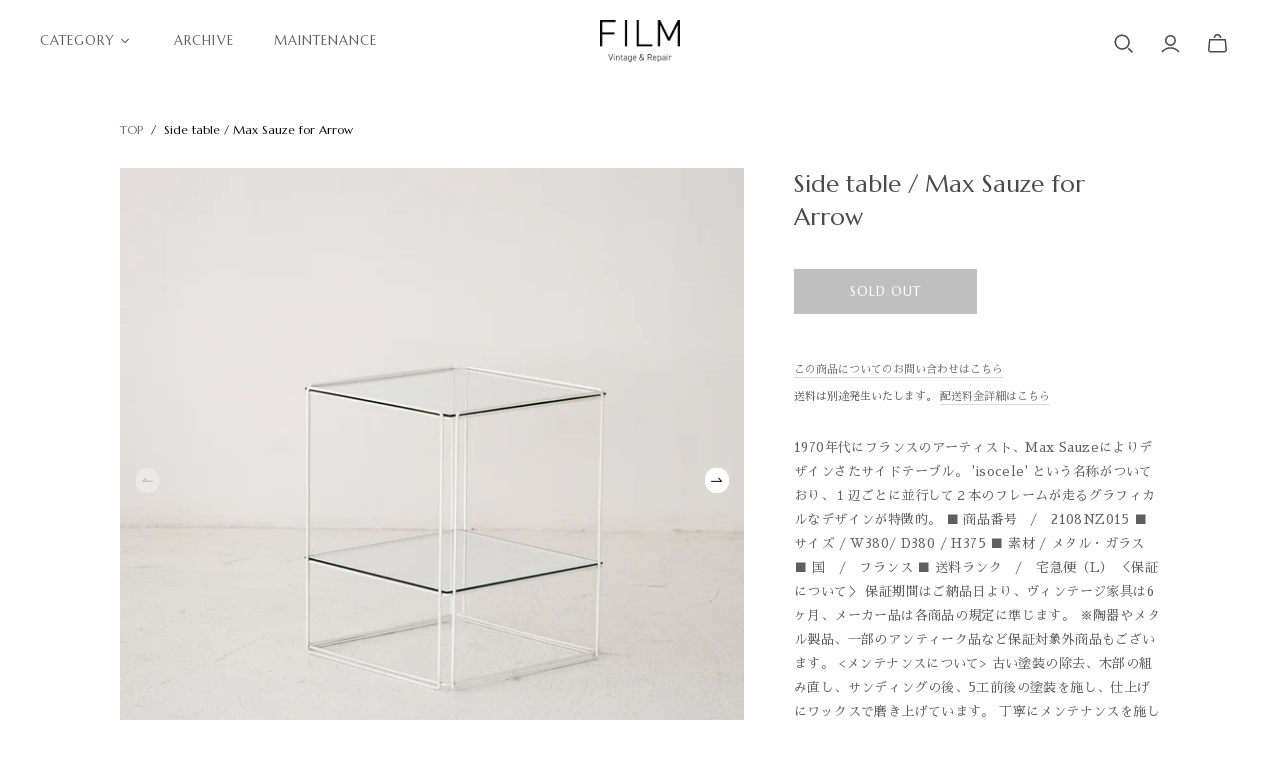

--- FILE ---
content_type: text/html; charset=utf-8
request_url: https://film-interior.com/products/side-table-max-souze-for-atrow
body_size: 23005
content:
<!DOCTYPE html>
<html class="no-js no-touch">
<head>
  <meta charset="utf-8">
  <meta http-equiv="X-UA-Compatible" content="IE=edge">
  <meta name="viewport" content="width=device-width" />

  <title>
    Side table / Max Sauze for Arrow

    

    

    
      &ndash; FILM
    
  </title>

  
    <meta name="description" content="1970年代にフランスのアーティスト、Max Sauzeによりデザインさたサイドテーブル。 &#39;isocele&#39; という名称がついており、１辺ごとに並行して２本のフレームが走るグラフィカルなデザインが特徴的。 ■ 商品番号　/　2108NZ015 ■ サイズ / W380/ D380 / H375 ■ 素材 / メタル・ガラス ■ 国　/　フランス ■ 送料ランク　/　宅急便（L） ＜保証について＞ 保証期間はご納品日より、ヴィンテージ家具は6ヶ月、メーカー品は各商品の規定に準じます。 ※陶器やメタル製品、一部のアンティーク品など保証対象外商品もございます。 &amp;lt;メンテナンスについて&amp;gt; 古い塗装の除去、木部の組み直し、サンデ">
  

  <link href="//film-interior.com/cdn/shop/t/6/assets/theme.css?v=112390670337071588701766826277" rel="stylesheet" type="text/css" media="all" />
  <link href="//film-interior.com/cdn/shop/t/6/assets/custom.theme.css?v=143724899255591626811619192857" rel="stylesheet" type="text/css" media="all" />
  <link href="//film-interior.com/cdn/shop/t/6/assets/custom.theme-v2.css?v=162260557514590166101638842506" rel="stylesheet" type="text/css" media="all" />

  

  <link rel="stylesheet" href="https://use.fontawesome.com/releases/v5.15.1/css/all.css" integrity="sha384-vp86vTRFVJgpjF9jiIGPEEqYqlDwgyBgEF109VFjmqGmIY/Y4HV4d3Gp2irVfcrp" crossorigin="anonymous">
  <link
    rel="stylesheet"
    href="https://cdnjs.cloudflare.com/ajax/libs/animate.css/4.1.1/animate.min.css"
  />
  <link rel="stylesheet" type="text/css" href="https://cdnjs.cloudflare.com/ajax/libs/slick-carousel/1.8.1/slick.css"/>
  <link rel="stylesheet" type="text/css" href="https://cdnjs.cloudflare.com/ajax/libs/slick-carousel/1.8.1/slick-theme.css"/>

  


  <link rel="stylesheet" href="https://unpkg.com/swiper/swiper-bundle.css" />
  <link rel="stylesheet" href="https://unpkg.com/swiper/swiper-bundle.min.css" />

  <script src="https://unpkg.com/swiper/swiper-bundle.js"></script>
  <script src="https://unpkg.com/swiper/swiper-bundle.min.js"></script>




  
  <link rel="shortcut icon" href="//film-interior.com/cdn/shop/files/favicon_FILM_32x32.png?v=1619743063" type="image/png">


  
    <link rel="canonical" href="https://film-interior.com/products/side-table-max-souze-for-atrow" />
  

  















<meta property="og:site_name" content="FILM">
<meta property="og:url" content="https://film-interior.com/products/side-table-max-souze-for-atrow">
<meta property="og:title" content="Side table / Max Sauze for Arrow">
<meta property="og:type" content="website">
<meta property="og:description" content="1970年代にフランスのアーティスト、Max Sauzeによりデザインさたサイドテーブル。 &#39;isocele&#39; という名称がついており、１辺ごとに並行して２本のフレームが走るグラフィカルなデザインが特徴的。 ■ 商品番号　/　2108NZ015 ■ サイズ / W380/ D380 / H375 ■ 素材 / メタル・ガラス ■ 国　/　フランス ■ 送料ランク　/　宅急便（L） ＜保証について＞ 保証期間はご納品日より、ヴィンテージ家具は6ヶ月、メーカー品は各商品の規定に準じます。 ※陶器やメタル製品、一部のアンティーク品など保証対象外商品もございます。 &amp;lt;メンテナンスについて&amp;gt; 古い塗装の除去、木部の組み直し、サンデ">




    
    
    

    
    
    <meta
      property="og:image"
      content="https://film-interior.com/cdn/shop/products/IMG_0516_1200x1200.jpg?v=1636013330"
    />
    <meta
      property="og:image:secure_url"
      content="https://film-interior.com/cdn/shop/products/IMG_0516_1200x1200.jpg?v=1636013330"
    />
    <meta property="og:image:width" content="1200" />
    <meta property="og:image:height" content="1200" />
    
    
    <meta property="og:image:alt" content="Social media image" />
  
















<meta name="twitter:title" content="Side table / Max Sauze for Arrow">
<meta name="twitter:description" content="1970年代にフランスのアーティスト、Max Sauzeによりデザインさたサイドテーブル。 &#39;isocele&#39; という名称がついており、１辺ごとに並行して２本のフレームが走るグラフィカルなデザインが特徴的。 ■ 商品番号　/　2108NZ015 ■ サイズ / W380/ D380 / H375 ■ 素材 / メタル・ガラス ■ 国　/　フランス ■ 送料ランク　/　宅急便（L） ＜保証について＞ 保証期間はご納品日より、ヴィンテージ家具は6ヶ月、メーカー品は各商品の規定に準じます。 ※陶器やメタル製品、一部のアンティーク品など保証対象外商品もございます。 &amp;lt;メンテナンスについて&amp;gt; 古い塗装の除去、木部の組み直し、サンデ">


    
    
    
      
      
      <meta name="twitter:card" content="summary">
    
    
    <meta
      property="twitter:image"
      content="https://film-interior.com/cdn/shop/products/IMG_0516_1200x1200_crop_center.jpg?v=1636013330"
    />
    <meta property="twitter:image:width" content="1200" />
    <meta property="twitter:image:height" content="1200" />
    
    
    <meta property="twitter:image:alt" content="Social media image" />
  



  <script>window.performance && window.performance.mark && window.performance.mark('shopify.content_for_header.start');</script><meta id="shopify-digital-wallet" name="shopify-digital-wallet" content="/43688296612/digital_wallets/dialog">
<link rel="alternate" type="application/json+oembed" href="https://film-interior.com/products/side-table-max-souze-for-atrow.oembed">
<script async="async" src="/checkouts/internal/preloads.js?locale=ja-JP"></script>
<script id="shopify-features" type="application/json">{"accessToken":"6a086c5419314363b71fcf00bc40ef27","betas":["rich-media-storefront-analytics"],"domain":"film-interior.com","predictiveSearch":false,"shopId":43688296612,"locale":"ja"}</script>
<script>var Shopify = Shopify || {};
Shopify.shop = "film-online.myshopify.com";
Shopify.locale = "ja";
Shopify.currency = {"active":"JPY","rate":"1.0"};
Shopify.country = "JP";
Shopify.theme = {"name":"FILM","id":117551136932,"schema_name":"Atlantic","schema_version":"14.5.1","theme_store_id":566,"role":"main"};
Shopify.theme.handle = "null";
Shopify.theme.style = {"id":null,"handle":null};
Shopify.cdnHost = "film-interior.com/cdn";
Shopify.routes = Shopify.routes || {};
Shopify.routes.root = "/";</script>
<script type="module">!function(o){(o.Shopify=o.Shopify||{}).modules=!0}(window);</script>
<script>!function(o){function n(){var o=[];function n(){o.push(Array.prototype.slice.apply(arguments))}return n.q=o,n}var t=o.Shopify=o.Shopify||{};t.loadFeatures=n(),t.autoloadFeatures=n()}(window);</script>
<script id="shop-js-analytics" type="application/json">{"pageType":"product"}</script>
<script defer="defer" async type="module" src="//film-interior.com/cdn/shopifycloud/shop-js/modules/v2/client.init-shop-cart-sync_Cun6Ba8E.ja.esm.js"></script>
<script defer="defer" async type="module" src="//film-interior.com/cdn/shopifycloud/shop-js/modules/v2/chunk.common_DGWubyOB.esm.js"></script>
<script type="module">
  await import("//film-interior.com/cdn/shopifycloud/shop-js/modules/v2/client.init-shop-cart-sync_Cun6Ba8E.ja.esm.js");
await import("//film-interior.com/cdn/shopifycloud/shop-js/modules/v2/chunk.common_DGWubyOB.esm.js");

  window.Shopify.SignInWithShop?.initShopCartSync?.({"fedCMEnabled":true,"windoidEnabled":true});

</script>
<script>(function() {
  var isLoaded = false;
  function asyncLoad() {
    if (isLoaded) return;
    isLoaded = true;
    var urls = ["https:\/\/script.crazyegg.com\/pages\/scripts\/0075\/2311.js?shop=film-online.myshopify.com","https:\/\/cdn.nfcube.com\/instafeed-141c97bb71e29e37568da91de2410b7b.js?shop=film-online.myshopify.com"];
    for (var i = 0; i < urls.length; i++) {
      var s = document.createElement('script');
      s.type = 'text/javascript';
      s.async = true;
      s.src = urls[i];
      var x = document.getElementsByTagName('script')[0];
      x.parentNode.insertBefore(s, x);
    }
  };
  if(window.attachEvent) {
    window.attachEvent('onload', asyncLoad);
  } else {
    window.addEventListener('load', asyncLoad, false);
  }
})();</script>
<script id="__st">var __st={"a":43688296612,"offset":32400,"reqid":"18b85eb7-a9cb-424e-9e99-b45402ffb1ff-1768692708","pageurl":"film-interior.com\/products\/side-table-max-souze-for-atrow","u":"d2c012a22ea5","p":"product","rtyp":"product","rid":7090097324196};</script>
<script>window.ShopifyPaypalV4VisibilityTracking = true;</script>
<script id="captcha-bootstrap">!function(){'use strict';const t='contact',e='account',n='new_comment',o=[[t,t],['blogs',n],['comments',n],[t,'customer']],c=[[e,'customer_login'],[e,'guest_login'],[e,'recover_customer_password'],[e,'create_customer']],r=t=>t.map((([t,e])=>`form[action*='/${t}']:not([data-nocaptcha='true']) input[name='form_type'][value='${e}']`)).join(','),a=t=>()=>t?[...document.querySelectorAll(t)].map((t=>t.form)):[];function s(){const t=[...o],e=r(t);return a(e)}const i='password',u='form_key',d=['recaptcha-v3-token','g-recaptcha-response','h-captcha-response',i],f=()=>{try{return window.sessionStorage}catch{return}},m='__shopify_v',_=t=>t.elements[u];function p(t,e,n=!1){try{const o=window.sessionStorage,c=JSON.parse(o.getItem(e)),{data:r}=function(t){const{data:e,action:n}=t;return t[m]||n?{data:e,action:n}:{data:t,action:n}}(c);for(const[e,n]of Object.entries(r))t.elements[e]&&(t.elements[e].value=n);n&&o.removeItem(e)}catch(o){console.error('form repopulation failed',{error:o})}}const l='form_type',E='cptcha';function T(t){t.dataset[E]=!0}const w=window,h=w.document,L='Shopify',v='ce_forms',y='captcha';let A=!1;((t,e)=>{const n=(g='f06e6c50-85a8-45c8-87d0-21a2b65856fe',I='https://cdn.shopify.com/shopifycloud/storefront-forms-hcaptcha/ce_storefront_forms_captcha_hcaptcha.v1.5.2.iife.js',D={infoText:'hCaptchaによる保護',privacyText:'プライバシー',termsText:'利用規約'},(t,e,n)=>{const o=w[L][v],c=o.bindForm;if(c)return c(t,g,e,D).then(n);var r;o.q.push([[t,g,e,D],n]),r=I,A||(h.body.append(Object.assign(h.createElement('script'),{id:'captcha-provider',async:!0,src:r})),A=!0)});var g,I,D;w[L]=w[L]||{},w[L][v]=w[L][v]||{},w[L][v].q=[],w[L][y]=w[L][y]||{},w[L][y].protect=function(t,e){n(t,void 0,e),T(t)},Object.freeze(w[L][y]),function(t,e,n,w,h,L){const[v,y,A,g]=function(t,e,n){const i=e?o:[],u=t?c:[],d=[...i,...u],f=r(d),m=r(i),_=r(d.filter((([t,e])=>n.includes(e))));return[a(f),a(m),a(_),s()]}(w,h,L),I=t=>{const e=t.target;return e instanceof HTMLFormElement?e:e&&e.form},D=t=>v().includes(t);t.addEventListener('submit',(t=>{const e=I(t);if(!e)return;const n=D(e)&&!e.dataset.hcaptchaBound&&!e.dataset.recaptchaBound,o=_(e),c=g().includes(e)&&(!o||!o.value);(n||c)&&t.preventDefault(),c&&!n&&(function(t){try{if(!f())return;!function(t){const e=f();if(!e)return;const n=_(t);if(!n)return;const o=n.value;o&&e.removeItem(o)}(t);const e=Array.from(Array(32),(()=>Math.random().toString(36)[2])).join('');!function(t,e){_(t)||t.append(Object.assign(document.createElement('input'),{type:'hidden',name:u})),t.elements[u].value=e}(t,e),function(t,e){const n=f();if(!n)return;const o=[...t.querySelectorAll(`input[type='${i}']`)].map((({name:t})=>t)),c=[...d,...o],r={};for(const[a,s]of new FormData(t).entries())c.includes(a)||(r[a]=s);n.setItem(e,JSON.stringify({[m]:1,action:t.action,data:r}))}(t,e)}catch(e){console.error('failed to persist form',e)}}(e),e.submit())}));const S=(t,e)=>{t&&!t.dataset[E]&&(n(t,e.some((e=>e===t))),T(t))};for(const o of['focusin','change'])t.addEventListener(o,(t=>{const e=I(t);D(e)&&S(e,y())}));const B=e.get('form_key'),M=e.get(l),P=B&&M;t.addEventListener('DOMContentLoaded',(()=>{const t=y();if(P)for(const e of t)e.elements[l].value===M&&p(e,B);[...new Set([...A(),...v().filter((t=>'true'===t.dataset.shopifyCaptcha))])].forEach((e=>S(e,t)))}))}(h,new URLSearchParams(w.location.search),n,t,e,['guest_login'])})(!0,!1)}();</script>
<script integrity="sha256-4kQ18oKyAcykRKYeNunJcIwy7WH5gtpwJnB7kiuLZ1E=" data-source-attribution="shopify.loadfeatures" defer="defer" src="//film-interior.com/cdn/shopifycloud/storefront/assets/storefront/load_feature-a0a9edcb.js" crossorigin="anonymous"></script>
<script data-source-attribution="shopify.dynamic_checkout.dynamic.init">var Shopify=Shopify||{};Shopify.PaymentButton=Shopify.PaymentButton||{isStorefrontPortableWallets:!0,init:function(){window.Shopify.PaymentButton.init=function(){};var t=document.createElement("script");t.src="https://film-interior.com/cdn/shopifycloud/portable-wallets/latest/portable-wallets.ja.js",t.type="module",document.head.appendChild(t)}};
</script>
<script data-source-attribution="shopify.dynamic_checkout.buyer_consent">
  function portableWalletsHideBuyerConsent(e){var t=document.getElementById("shopify-buyer-consent"),n=document.getElementById("shopify-subscription-policy-button");t&&n&&(t.classList.add("hidden"),t.setAttribute("aria-hidden","true"),n.removeEventListener("click",e))}function portableWalletsShowBuyerConsent(e){var t=document.getElementById("shopify-buyer-consent"),n=document.getElementById("shopify-subscription-policy-button");t&&n&&(t.classList.remove("hidden"),t.removeAttribute("aria-hidden"),n.addEventListener("click",e))}window.Shopify?.PaymentButton&&(window.Shopify.PaymentButton.hideBuyerConsent=portableWalletsHideBuyerConsent,window.Shopify.PaymentButton.showBuyerConsent=portableWalletsShowBuyerConsent);
</script>
<script data-source-attribution="shopify.dynamic_checkout.cart.bootstrap">document.addEventListener("DOMContentLoaded",(function(){function t(){return document.querySelector("shopify-accelerated-checkout-cart, shopify-accelerated-checkout")}if(t())Shopify.PaymentButton.init();else{new MutationObserver((function(e,n){t()&&(Shopify.PaymentButton.init(),n.disconnect())})).observe(document.body,{childList:!0,subtree:!0})}}));
</script>

<script>window.performance && window.performance.mark && window.performance.mark('shopify.content_for_header.end');</script>

  <script>
    document.documentElement.className=document.documentElement.className.replace(/\bno-js\b/,'js');
    if(window.Shopify&&window.Shopify.designMode)document.documentElement.className+=' in-theme-editor';
    if(('ontouchstart' in window)||window.DocumentTouch&&document instanceof DocumentTouch)document.documentElement.className=document.documentElement.className.replace(/\bno-touch\b/,'has-touch');
  </script>

  
<script>
  window.Theme = {};
  Theme.version = "14.5.1";
  Theme.products = new Array();
  Theme.shippingCalcErrorMessage = "エラー: 郵便番号 --error_message--";
  Theme.shippingCalcMultiRates = "--address--向けの配送料は--rate--から--number_of_rates--ご利用になれます。";
  Theme.shippingCalcOneRate = "--address--向け、ご利用可能な配送料が1つ見つかりました";
  Theme.shippingCalcNoRates = "申し訳ありませんが、このお届け先には出荷いたしておりません";
  Theme.shippingCalcRateValues = "--rate-- で --rate_title--";
  Theme.userLoggedIn = false;
  Theme.userAddress = '';
  Theme.centerHeader = false;

  Theme.cartItemsOne = "項目";
  Theme.cartItemsOther = "箇条";

  Theme.addToCart = "Add to cart";
  Theme.soldOut = "Sold Out";
  Theme.unavailable = "無効";
  Theme.routes = {
    "root_url": "/",
    "account_url": "/account",
    "account_login_url": "/account/login",
    "account_logout_url": "/account/logout",
    "account_register_url": "/account/register",
    "account_addresses_url": "/account/addresses",
    "collections_url": "/collections",
    "all_products_collection_url": "/collections/all",
    "search_url": "/search",
    "cart_url": "/cart",
    "cart_add_url": "/cart/add",
    "cart_change_url": "/cart/change",
    "cart_clear_url": "/cart/clear",
    "product_recommendations_url": "/recommendations/products"
  };
</script>

  <!-- User Heat Tag -->
  <script type="text/javascript">
  (function(add, cla){window['UserHeatTag']=cla;window[cla]=window[cla]||function(){(window[cla].q=window[cla].q||[]).push(arguments)},window[cla].l=1*new Date();var ul=document.createElement('script');var tag = document.getElementsByTagName('script')[0];ul.async=1;ul.src=add;tag.parentNode.insertBefore(ul,tag);})('//uh.nakanohito.jp/uhj2/uh.js', '_uhtracker');_uhtracker({id:'uhhpjwemYY'});
  </script>
  <!-- End User Heat Tag -->
<!-- BEGIN app block: shopify://apps/instafeed/blocks/head-block/c447db20-095d-4a10-9725-b5977662c9d5 --><link rel="preconnect" href="https://cdn.nfcube.com/">
<link rel="preconnect" href="https://scontent.cdninstagram.com/">


  <script>
    document.addEventListener('DOMContentLoaded', function () {
      let instafeedScript = document.createElement('script');

      
        instafeedScript.src = 'https://cdn.nfcube.com/instafeed-141c97bb71e29e37568da91de2410b7b.js';
      

      document.body.appendChild(instafeedScript);
    });
  </script>





<!-- END app block --><link href="https://monorail-edge.shopifysvc.com" rel="dns-prefetch">
<script>(function(){if ("sendBeacon" in navigator && "performance" in window) {try {var session_token_from_headers = performance.getEntriesByType('navigation')[0].serverTiming.find(x => x.name == '_s').description;} catch {var session_token_from_headers = undefined;}var session_cookie_matches = document.cookie.match(/_shopify_s=([^;]*)/);var session_token_from_cookie = session_cookie_matches && session_cookie_matches.length === 2 ? session_cookie_matches[1] : "";var session_token = session_token_from_headers || session_token_from_cookie || "";function handle_abandonment_event(e) {var entries = performance.getEntries().filter(function(entry) {return /monorail-edge.shopifysvc.com/.test(entry.name);});if (!window.abandonment_tracked && entries.length === 0) {window.abandonment_tracked = true;var currentMs = Date.now();var navigation_start = performance.timing.navigationStart;var payload = {shop_id: 43688296612,url: window.location.href,navigation_start,duration: currentMs - navigation_start,session_token,page_type: "product"};window.navigator.sendBeacon("https://monorail-edge.shopifysvc.com/v1/produce", JSON.stringify({schema_id: "online_store_buyer_site_abandonment/1.1",payload: payload,metadata: {event_created_at_ms: currentMs,event_sent_at_ms: currentMs}}));}}window.addEventListener('pagehide', handle_abandonment_event);}}());</script>
<script id="web-pixels-manager-setup">(function e(e,d,r,n,o){if(void 0===o&&(o={}),!Boolean(null===(a=null===(i=window.Shopify)||void 0===i?void 0:i.analytics)||void 0===a?void 0:a.replayQueue)){var i,a;window.Shopify=window.Shopify||{};var t=window.Shopify;t.analytics=t.analytics||{};var s=t.analytics;s.replayQueue=[],s.publish=function(e,d,r){return s.replayQueue.push([e,d,r]),!0};try{self.performance.mark("wpm:start")}catch(e){}var l=function(){var e={modern:/Edge?\/(1{2}[4-9]|1[2-9]\d|[2-9]\d{2}|\d{4,})\.\d+(\.\d+|)|Firefox\/(1{2}[4-9]|1[2-9]\d|[2-9]\d{2}|\d{4,})\.\d+(\.\d+|)|Chrom(ium|e)\/(9{2}|\d{3,})\.\d+(\.\d+|)|(Maci|X1{2}).+ Version\/(15\.\d+|(1[6-9]|[2-9]\d|\d{3,})\.\d+)([,.]\d+|)( \(\w+\)|)( Mobile\/\w+|) Safari\/|Chrome.+OPR\/(9{2}|\d{3,})\.\d+\.\d+|(CPU[ +]OS|iPhone[ +]OS|CPU[ +]iPhone|CPU IPhone OS|CPU iPad OS)[ +]+(15[._]\d+|(1[6-9]|[2-9]\d|\d{3,})[._]\d+)([._]\d+|)|Android:?[ /-](13[3-9]|1[4-9]\d|[2-9]\d{2}|\d{4,})(\.\d+|)(\.\d+|)|Android.+Firefox\/(13[5-9]|1[4-9]\d|[2-9]\d{2}|\d{4,})\.\d+(\.\d+|)|Android.+Chrom(ium|e)\/(13[3-9]|1[4-9]\d|[2-9]\d{2}|\d{4,})\.\d+(\.\d+|)|SamsungBrowser\/([2-9]\d|\d{3,})\.\d+/,legacy:/Edge?\/(1[6-9]|[2-9]\d|\d{3,})\.\d+(\.\d+|)|Firefox\/(5[4-9]|[6-9]\d|\d{3,})\.\d+(\.\d+|)|Chrom(ium|e)\/(5[1-9]|[6-9]\d|\d{3,})\.\d+(\.\d+|)([\d.]+$|.*Safari\/(?![\d.]+ Edge\/[\d.]+$))|(Maci|X1{2}).+ Version\/(10\.\d+|(1[1-9]|[2-9]\d|\d{3,})\.\d+)([,.]\d+|)( \(\w+\)|)( Mobile\/\w+|) Safari\/|Chrome.+OPR\/(3[89]|[4-9]\d|\d{3,})\.\d+\.\d+|(CPU[ +]OS|iPhone[ +]OS|CPU[ +]iPhone|CPU IPhone OS|CPU iPad OS)[ +]+(10[._]\d+|(1[1-9]|[2-9]\d|\d{3,})[._]\d+)([._]\d+|)|Android:?[ /-](13[3-9]|1[4-9]\d|[2-9]\d{2}|\d{4,})(\.\d+|)(\.\d+|)|Mobile Safari.+OPR\/([89]\d|\d{3,})\.\d+\.\d+|Android.+Firefox\/(13[5-9]|1[4-9]\d|[2-9]\d{2}|\d{4,})\.\d+(\.\d+|)|Android.+Chrom(ium|e)\/(13[3-9]|1[4-9]\d|[2-9]\d{2}|\d{4,})\.\d+(\.\d+|)|Android.+(UC? ?Browser|UCWEB|U3)[ /]?(15\.([5-9]|\d{2,})|(1[6-9]|[2-9]\d|\d{3,})\.\d+)\.\d+|SamsungBrowser\/(5\.\d+|([6-9]|\d{2,})\.\d+)|Android.+MQ{2}Browser\/(14(\.(9|\d{2,})|)|(1[5-9]|[2-9]\d|\d{3,})(\.\d+|))(\.\d+|)|K[Aa][Ii]OS\/(3\.\d+|([4-9]|\d{2,})\.\d+)(\.\d+|)/},d=e.modern,r=e.legacy,n=navigator.userAgent;return n.match(d)?"modern":n.match(r)?"legacy":"unknown"}(),u="modern"===l?"modern":"legacy",c=(null!=n?n:{modern:"",legacy:""})[u],f=function(e){return[e.baseUrl,"/wpm","/b",e.hashVersion,"modern"===e.buildTarget?"m":"l",".js"].join("")}({baseUrl:d,hashVersion:r,buildTarget:u}),m=function(e){var d=e.version,r=e.bundleTarget,n=e.surface,o=e.pageUrl,i=e.monorailEndpoint;return{emit:function(e){var a=e.status,t=e.errorMsg,s=(new Date).getTime(),l=JSON.stringify({metadata:{event_sent_at_ms:s},events:[{schema_id:"web_pixels_manager_load/3.1",payload:{version:d,bundle_target:r,page_url:o,status:a,surface:n,error_msg:t},metadata:{event_created_at_ms:s}}]});if(!i)return console&&console.warn&&console.warn("[Web Pixels Manager] No Monorail endpoint provided, skipping logging."),!1;try{return self.navigator.sendBeacon.bind(self.navigator)(i,l)}catch(e){}var u=new XMLHttpRequest;try{return u.open("POST",i,!0),u.setRequestHeader("Content-Type","text/plain"),u.send(l),!0}catch(e){return console&&console.warn&&console.warn("[Web Pixels Manager] Got an unhandled error while logging to Monorail."),!1}}}}({version:r,bundleTarget:l,surface:e.surface,pageUrl:self.location.href,monorailEndpoint:e.monorailEndpoint});try{o.browserTarget=l,function(e){var d=e.src,r=e.async,n=void 0===r||r,o=e.onload,i=e.onerror,a=e.sri,t=e.scriptDataAttributes,s=void 0===t?{}:t,l=document.createElement("script"),u=document.querySelector("head"),c=document.querySelector("body");if(l.async=n,l.src=d,a&&(l.integrity=a,l.crossOrigin="anonymous"),s)for(var f in s)if(Object.prototype.hasOwnProperty.call(s,f))try{l.dataset[f]=s[f]}catch(e){}if(o&&l.addEventListener("load",o),i&&l.addEventListener("error",i),u)u.appendChild(l);else{if(!c)throw new Error("Did not find a head or body element to append the script");c.appendChild(l)}}({src:f,async:!0,onload:function(){if(!function(){var e,d;return Boolean(null===(d=null===(e=window.Shopify)||void 0===e?void 0:e.analytics)||void 0===d?void 0:d.initialized)}()){var d=window.webPixelsManager.init(e)||void 0;if(d){var r=window.Shopify.analytics;r.replayQueue.forEach((function(e){var r=e[0],n=e[1],o=e[2];d.publishCustomEvent(r,n,o)})),r.replayQueue=[],r.publish=d.publishCustomEvent,r.visitor=d.visitor,r.initialized=!0}}},onerror:function(){return m.emit({status:"failed",errorMsg:"".concat(f," has failed to load")})},sri:function(e){var d=/^sha384-[A-Za-z0-9+/=]+$/;return"string"==typeof e&&d.test(e)}(c)?c:"",scriptDataAttributes:o}),m.emit({status:"loading"})}catch(e){m.emit({status:"failed",errorMsg:(null==e?void 0:e.message)||"Unknown error"})}}})({shopId: 43688296612,storefrontBaseUrl: "https://film-interior.com",extensionsBaseUrl: "https://extensions.shopifycdn.com/cdn/shopifycloud/web-pixels-manager",monorailEndpoint: "https://monorail-edge.shopifysvc.com/unstable/produce_batch",surface: "storefront-renderer",enabledBetaFlags: ["2dca8a86"],webPixelsConfigList: [{"id":"159514788","eventPayloadVersion":"v1","runtimeContext":"LAX","scriptVersion":"1","type":"CUSTOM","privacyPurposes":["ANALYTICS"],"name":"Google Analytics tag (migrated)"},{"id":"shopify-app-pixel","configuration":"{}","eventPayloadVersion":"v1","runtimeContext":"STRICT","scriptVersion":"0450","apiClientId":"shopify-pixel","type":"APP","privacyPurposes":["ANALYTICS","MARKETING"]},{"id":"shopify-custom-pixel","eventPayloadVersion":"v1","runtimeContext":"LAX","scriptVersion":"0450","apiClientId":"shopify-pixel","type":"CUSTOM","privacyPurposes":["ANALYTICS","MARKETING"]}],isMerchantRequest: false,initData: {"shop":{"name":"FILM","paymentSettings":{"currencyCode":"JPY"},"myshopifyDomain":"film-online.myshopify.com","countryCode":"JP","storefrontUrl":"https:\/\/film-interior.com"},"customer":null,"cart":null,"checkout":null,"productVariants":[{"price":{"amount":71500.0,"currencyCode":"JPY"},"product":{"title":"Side table \/ Max Sauze for Arrow","vendor":"FILM","id":"7090097324196","untranslatedTitle":"Side table \/ Max Sauze for Arrow","url":"\/products\/side-table-max-souze-for-atrow","type":""},"id":"41407055233188","image":{"src":"\/\/film-interior.com\/cdn\/shop\/products\/IMG_0516.jpg?v=1636013330"},"sku":"2108NZ015","title":"Default Title","untranslatedTitle":"Default Title"}],"purchasingCompany":null},},"https://film-interior.com/cdn","fcfee988w5aeb613cpc8e4bc33m6693e112",{"modern":"","legacy":""},{"shopId":"43688296612","storefrontBaseUrl":"https:\/\/film-interior.com","extensionBaseUrl":"https:\/\/extensions.shopifycdn.com\/cdn\/shopifycloud\/web-pixels-manager","surface":"storefront-renderer","enabledBetaFlags":"[\"2dca8a86\"]","isMerchantRequest":"false","hashVersion":"fcfee988w5aeb613cpc8e4bc33m6693e112","publish":"custom","events":"[[\"page_viewed\",{}],[\"product_viewed\",{\"productVariant\":{\"price\":{\"amount\":71500.0,\"currencyCode\":\"JPY\"},\"product\":{\"title\":\"Side table \/ Max Sauze for Arrow\",\"vendor\":\"FILM\",\"id\":\"7090097324196\",\"untranslatedTitle\":\"Side table \/ Max Sauze for Arrow\",\"url\":\"\/products\/side-table-max-souze-for-atrow\",\"type\":\"\"},\"id\":\"41407055233188\",\"image\":{\"src\":\"\/\/film-interior.com\/cdn\/shop\/products\/IMG_0516.jpg?v=1636013330\"},\"sku\":\"2108NZ015\",\"title\":\"Default Title\",\"untranslatedTitle\":\"Default Title\"}}]]"});</script><script>
  window.ShopifyAnalytics = window.ShopifyAnalytics || {};
  window.ShopifyAnalytics.meta = window.ShopifyAnalytics.meta || {};
  window.ShopifyAnalytics.meta.currency = 'JPY';
  var meta = {"product":{"id":7090097324196,"gid":"gid:\/\/shopify\/Product\/7090097324196","vendor":"FILM","type":"","handle":"side-table-max-souze-for-atrow","variants":[{"id":41407055233188,"price":7150000,"name":"Side table \/ Max Sauze for Arrow","public_title":null,"sku":"2108NZ015"}],"remote":false},"page":{"pageType":"product","resourceType":"product","resourceId":7090097324196,"requestId":"18b85eb7-a9cb-424e-9e99-b45402ffb1ff-1768692708"}};
  for (var attr in meta) {
    window.ShopifyAnalytics.meta[attr] = meta[attr];
  }
</script>
<script class="analytics">
  (function () {
    var customDocumentWrite = function(content) {
      var jquery = null;

      if (window.jQuery) {
        jquery = window.jQuery;
      } else if (window.Checkout && window.Checkout.$) {
        jquery = window.Checkout.$;
      }

      if (jquery) {
        jquery('body').append(content);
      }
    };

    var hasLoggedConversion = function(token) {
      if (token) {
        return document.cookie.indexOf('loggedConversion=' + token) !== -1;
      }
      return false;
    }

    var setCookieIfConversion = function(token) {
      if (token) {
        var twoMonthsFromNow = new Date(Date.now());
        twoMonthsFromNow.setMonth(twoMonthsFromNow.getMonth() + 2);

        document.cookie = 'loggedConversion=' + token + '; expires=' + twoMonthsFromNow;
      }
    }

    var trekkie = window.ShopifyAnalytics.lib = window.trekkie = window.trekkie || [];
    if (trekkie.integrations) {
      return;
    }
    trekkie.methods = [
      'identify',
      'page',
      'ready',
      'track',
      'trackForm',
      'trackLink'
    ];
    trekkie.factory = function(method) {
      return function() {
        var args = Array.prototype.slice.call(arguments);
        args.unshift(method);
        trekkie.push(args);
        return trekkie;
      };
    };
    for (var i = 0; i < trekkie.methods.length; i++) {
      var key = trekkie.methods[i];
      trekkie[key] = trekkie.factory(key);
    }
    trekkie.load = function(config) {
      trekkie.config = config || {};
      trekkie.config.initialDocumentCookie = document.cookie;
      var first = document.getElementsByTagName('script')[0];
      var script = document.createElement('script');
      script.type = 'text/javascript';
      script.onerror = function(e) {
        var scriptFallback = document.createElement('script');
        scriptFallback.type = 'text/javascript';
        scriptFallback.onerror = function(error) {
                var Monorail = {
      produce: function produce(monorailDomain, schemaId, payload) {
        var currentMs = new Date().getTime();
        var event = {
          schema_id: schemaId,
          payload: payload,
          metadata: {
            event_created_at_ms: currentMs,
            event_sent_at_ms: currentMs
          }
        };
        return Monorail.sendRequest("https://" + monorailDomain + "/v1/produce", JSON.stringify(event));
      },
      sendRequest: function sendRequest(endpointUrl, payload) {
        // Try the sendBeacon API
        if (window && window.navigator && typeof window.navigator.sendBeacon === 'function' && typeof window.Blob === 'function' && !Monorail.isIos12()) {
          var blobData = new window.Blob([payload], {
            type: 'text/plain'
          });

          if (window.navigator.sendBeacon(endpointUrl, blobData)) {
            return true;
          } // sendBeacon was not successful

        } // XHR beacon

        var xhr = new XMLHttpRequest();

        try {
          xhr.open('POST', endpointUrl);
          xhr.setRequestHeader('Content-Type', 'text/plain');
          xhr.send(payload);
        } catch (e) {
          console.log(e);
        }

        return false;
      },
      isIos12: function isIos12() {
        return window.navigator.userAgent.lastIndexOf('iPhone; CPU iPhone OS 12_') !== -1 || window.navigator.userAgent.lastIndexOf('iPad; CPU OS 12_') !== -1;
      }
    };
    Monorail.produce('monorail-edge.shopifysvc.com',
      'trekkie_storefront_load_errors/1.1',
      {shop_id: 43688296612,
      theme_id: 117551136932,
      app_name: "storefront",
      context_url: window.location.href,
      source_url: "//film-interior.com/cdn/s/trekkie.storefront.cd680fe47e6c39ca5d5df5f0a32d569bc48c0f27.min.js"});

        };
        scriptFallback.async = true;
        scriptFallback.src = '//film-interior.com/cdn/s/trekkie.storefront.cd680fe47e6c39ca5d5df5f0a32d569bc48c0f27.min.js';
        first.parentNode.insertBefore(scriptFallback, first);
      };
      script.async = true;
      script.src = '//film-interior.com/cdn/s/trekkie.storefront.cd680fe47e6c39ca5d5df5f0a32d569bc48c0f27.min.js';
      first.parentNode.insertBefore(script, first);
    };
    trekkie.load(
      {"Trekkie":{"appName":"storefront","development":false,"defaultAttributes":{"shopId":43688296612,"isMerchantRequest":null,"themeId":117551136932,"themeCityHash":"9792423299422642424","contentLanguage":"ja","currency":"JPY","eventMetadataId":"fb186ba8-e556-4986-8b44-44042774c54f"},"isServerSideCookieWritingEnabled":true,"monorailRegion":"shop_domain","enabledBetaFlags":["65f19447"]},"Session Attribution":{},"S2S":{"facebookCapiEnabled":false,"source":"trekkie-storefront-renderer","apiClientId":580111}}
    );

    var loaded = false;
    trekkie.ready(function() {
      if (loaded) return;
      loaded = true;

      window.ShopifyAnalytics.lib = window.trekkie;

      var originalDocumentWrite = document.write;
      document.write = customDocumentWrite;
      try { window.ShopifyAnalytics.merchantGoogleAnalytics.call(this); } catch(error) {};
      document.write = originalDocumentWrite;

      window.ShopifyAnalytics.lib.page(null,{"pageType":"product","resourceType":"product","resourceId":7090097324196,"requestId":"18b85eb7-a9cb-424e-9e99-b45402ffb1ff-1768692708","shopifyEmitted":true});

      var match = window.location.pathname.match(/checkouts\/(.+)\/(thank_you|post_purchase)/)
      var token = match? match[1]: undefined;
      if (!hasLoggedConversion(token)) {
        setCookieIfConversion(token);
        window.ShopifyAnalytics.lib.track("Viewed Product",{"currency":"JPY","variantId":41407055233188,"productId":7090097324196,"productGid":"gid:\/\/shopify\/Product\/7090097324196","name":"Side table \/ Max Sauze for Arrow","price":"71500","sku":"2108NZ015","brand":"FILM","variant":null,"category":"","nonInteraction":true,"remote":false},undefined,undefined,{"shopifyEmitted":true});
      window.ShopifyAnalytics.lib.track("monorail:\/\/trekkie_storefront_viewed_product\/1.1",{"currency":"JPY","variantId":41407055233188,"productId":7090097324196,"productGid":"gid:\/\/shopify\/Product\/7090097324196","name":"Side table \/ Max Sauze for Arrow","price":"71500","sku":"2108NZ015","brand":"FILM","variant":null,"category":"","nonInteraction":true,"remote":false,"referer":"https:\/\/film-interior.com\/products\/side-table-max-souze-for-atrow"});
      }
    });


        var eventsListenerScript = document.createElement('script');
        eventsListenerScript.async = true;
        eventsListenerScript.src = "//film-interior.com/cdn/shopifycloud/storefront/assets/shop_events_listener-3da45d37.js";
        document.getElementsByTagName('head')[0].appendChild(eventsListenerScript);

})();</script>
  <script>
  if (!window.ga || (window.ga && typeof window.ga !== 'function')) {
    window.ga = function ga() {
      (window.ga.q = window.ga.q || []).push(arguments);
      if (window.Shopify && window.Shopify.analytics && typeof window.Shopify.analytics.publish === 'function') {
        window.Shopify.analytics.publish("ga_stub_called", {}, {sendTo: "google_osp_migration"});
      }
      console.error("Shopify's Google Analytics stub called with:", Array.from(arguments), "\nSee https://help.shopify.com/manual/promoting-marketing/pixels/pixel-migration#google for more information.");
    };
    if (window.Shopify && window.Shopify.analytics && typeof window.Shopify.analytics.publish === 'function') {
      window.Shopify.analytics.publish("ga_stub_initialized", {}, {sendTo: "google_osp_migration"});
    }
  }
</script>
<script
  defer
  src="https://film-interior.com/cdn/shopifycloud/perf-kit/shopify-perf-kit-3.0.4.min.js"
  data-application="storefront-renderer"
  data-shop-id="43688296612"
  data-render-region="gcp-us-central1"
  data-page-type="product"
  data-theme-instance-id="117551136932"
  data-theme-name="Atlantic"
  data-theme-version="14.5.1"
  data-monorail-region="shop_domain"
  data-resource-timing-sampling-rate="10"
  data-shs="true"
  data-shs-beacon="true"
  data-shs-export-with-fetch="true"
  data-shs-logs-sample-rate="1"
  data-shs-beacon-endpoint="https://film-interior.com/api/collect"
></script>
</head>

<body
  class="
    
      template-product
    
    
    
    
    product-grid-square
  "
  >
  <script src="//ajax.googleapis.com/ajax/libs/jquery/3.5.1/jquery.min.js" type="text/javascript"></script>

  
  <script src="https://cdnjs.cloudflare.com/ajax/libs/photoswipe/4.1.3/photoswipe.min.js" integrity="sha512-2R4VJGamBudpzC1NTaSkusXP7QkiUYvEKhpJAxeVCqLDsgW4OqtzorZGpulE3eEA7p++U0ZYmqBwO3m+R2hRjA==" crossorigin="anonymous"></script>
  <script src="https://cdnjs.cloudflare.com/ajax/libs/photoswipe/4.1.3/photoswipe-ui-default.js" integrity="sha512-7jpTN4lfrURp41NL7vGXbMP+RPaf/1S5QlNMHLlkdBteN+X5znoT2P8ryCluqePOK79rpDWVPdq1+la4ijhIbQ==" crossorigin="anonymous"></script>
  
  <script type="text/javascript" src="https://cdnjs.cloudflare.com/ajax/libs/slick-carousel/1.8.1/slick.min.js"></script>
  
  <script src="//film-interior.com/cdn/shop/t/6/assets/jquery.sticky-sidebar.js?v=166436377995691581731615960051" type="text/javascript"></script>
  <div id="fb-root"></div>
  <script>(function(d, s, id) {
    var js, fjs = d.getElementsByTagName(s)[0];
    if (d.getElementById(id)) return;
    js = d.createElement(s); js.id = id;
    js.src = "//connect.facebook.net/en_US/all.js#xfbml=1&appId=187795038002910";
    fjs.parentNode.insertBefore(js, fjs);
  }(document, 'script', 'facebook-jssdk'));</script>

  

  



<section
  class="quickshop"
  data-quickshop
  data-quickshop-settings-sha256="b8ffcf578b021e0156697e8e9399a08d297a509e43d08874bc40690464eb2085"
>
  <div class="quickshop-content" data-quickshop-content>
    <button class="quickshop-close" data-quickshop-close>
      Liquid error (snippets/quickshop line 23): include usage is not allowed in this context
    </button>

    <div class="quickshop-product" data-quickshop-product-inject></div>
  </div>

  <span class="spinner quickshop-spinner">
    <span></span>
    <span></span>
    <span></span>
  </span>
</section>

  
  <div class="sidebar-drawer-container" data-sidebar-drawer-container>
    <div class="sidebar-drawer" data-sidebar-drawer tab-index="-1">
      <div class="sidebar-drawer__header-container">
        <div class="sidebar-drawer__header" data-sidebar-drawer-header></div>
  
        <button
          class="sidebar-drawer__header-close"
          aria-label="close"
          data-sidebar-drawer-close
        >
          
<svg class="svg-icon icon-close-alt " xmlns="http://www.w3.org/2000/svg" width="12" height="12" fill="none" viewBox="0 0 12 12">
  <path fill="currentColor" fill-rule="evenodd" d="M5.025 6L0 .975.975 0 6 5.025 11.025 0 12 .975 6.975 6 12 11.025l-.975.975L6 6.975.975 12 0 11.025 5.025 6z" clip-rule="evenodd"/>
</svg>








        </button>
      </div>
  
      <div class="sidebar-drawer__content" data-sidebar-drawer-content></div>
    </div>
  </div>
  


  <div id="shopify-section-pxs-announcement-bar" class="shopify-section"><script
  type="application/json"
  data-section-type="pxs-announcement-bar"
  data-section-id="pxs-announcement-bar"
></script>












  </div>
  <div id="shopify-section-static-header" class="shopify-section section-header">



<script
  type="application/json"
  data-section-type="static-header"
  data-section-id="static-header"
  data-section-data
>
  {
    "live_search_enabled": true,
    "live_search_display": "product"
  }
</script>

<header
  class="
    main-header-wrap
    
      main-header--minimal-sticky
      
    
    main-header--minimal
    main-header--centered
    
  "
  data-header-layout="minimal"
  data-header-alignment="true"
>
  <section class="main-header">

    

    
      
<div class="header-minimal header-minimal-centered">
  
    <nav class="
  full
  
    main-header--nav-compressed
    compress
  
">
  

  

  
  

  


  <ul class="main-header--nav-links">
    
      
        <li
          class="
            nav-item
            first
            dropdown
          "

          aria-haspopup="true"
          aria-expanded="false"
          aria-controls="header-dropdown-category"
        >
          <span class="border"></span>

          <a class="label" href="#">
            Category

            
<svg class="svg-icon icon-down-arrow " xmlns="http://www.w3.org/2000/svg" width="924" height="545" viewBox="0 0 924 545">
  <path fill="currentColor" d="M0 82L82 0l381 383L844 2l80 82-461 461-80-82L0 82z"/>
</svg>








          </a>

          
          <ul
            class="dropdown-wrap primary"
            id="header-dropdown-category"
            aria-hidden="true"
          >
            
              











              <li
                class="
                  dropdown-item
                  first
                  
                  dropdown
                "

                
                  aria-haspopup="true"
                  aria-expanded="false"
                  aria-controls="header-dropdown-funiture"
                
              >
                <a
                  href="/collections/furniture"
                >
                  <span class="label">Funiture</span>

                  
                    <span class="icon">
                      
<svg class="svg-icon icon-arrow-right " xmlns="http://www.w3.org/2000/svg" width="544" height="924" viewBox="0 0 544 924">
  <path fill="currentColor" d="M0 842l381-381L2 80 82 0l462 461-82 80L79 924 0 842z"/>
</svg>








                    </span>
                  
                </a>

                
                
                  <ul
                    class="dropdown-wrap child secondary right"
                    id="header-dropdown-funiture"
                    aria-hidden="true"
                  >
                    
                      <li class="
                        dropdown-item
                        first
                        
                      ">
                        <a href="/collections/chair">
                          <span class="label">Chair</span>
                        </a>
                      </li>
                    
                      <li class="
                        dropdown-item
                        
                        
                      ">
                        <a href="/collections/table">
                          <span class="label">Table</span>
                        </a>
                      </li>
                    
                      <li class="
                        dropdown-item
                        
                        
                      ">
                        <a href="/collections/sofa">
                          <span class="label">Sofa</span>
                        </a>
                      </li>
                    
                      <li class="
                        dropdown-item
                        
                        
                      ">
                        <a href="/collections/side-board">
                          <span class="label">Side board</span>
                        </a>
                      </li>
                    
                      <li class="
                        dropdown-item
                        
                        
                      ">
                        <a href="/collections/chest">
                          <span class="label">Chest</span>
                        </a>
                      </li>
                    
                      <li class="
                        dropdown-item
                        
                        
                      ">
                        <a href="/collections/shelf">
                          <span class="label">Shelf</span>
                        </a>
                      </li>
                    
                      <li class="
                        dropdown-item
                        
                        
                      ">
                        <a href="/collections/cabinet">
                          <span class="label">Cabinet</span>
                        </a>
                      </li>
                    
                      <li class="
                        dropdown-item
                        
                        
                      ">
                        <a href="/collections/desk-bureau">
                          <span class="label">Desk/Bureau</span>
                        </a>
                      </li>
                    
                      <li class="
                        dropdown-item
                        
                        last
                      ">
                        <a href="/collections/other">
                          <span class="label">Other</span>
                        </a>
                      </li>
                    
                  </ul>
                
              </li>
            
              











              <li
                class="
                  dropdown-item
                  
                  
                  dropdown
                "

                
                  aria-haspopup="true"
                  aria-expanded="false"
                  aria-controls="header-dropdown-lamp"
                
              >
                <a
                  href="/collections/lamp"
                >
                  <span class="label">Lamp</span>

                  
                    <span class="icon">
                      
<svg class="svg-icon icon-arrow-right " xmlns="http://www.w3.org/2000/svg" width="544" height="924" viewBox="0 0 544 924">
  <path fill="currentColor" d="M0 842l381-381L2 80 82 0l462 461-82 80L79 924 0 842z"/>
</svg>








                    </span>
                  
                </a>

                
                
                  <ul
                    class="dropdown-wrap child secondary right"
                    id="header-dropdown-lamp"
                    aria-hidden="true"
                  >
                    
                      <li class="
                        dropdown-item
                        first
                        
                      ">
                        <a href="/collections/pendant-lamp">
                          <span class="label">Pendant lamp</span>
                        </a>
                      </li>
                    
                      <li class="
                        dropdown-item
                        
                        
                      ">
                        <a href="/collections/table-lamp">
                          <span class="label">Table lamp</span>
                        </a>
                      </li>
                    
                      <li class="
                        dropdown-item
                        
                        
                      ">
                        <a href="/collections/floor-lamp">
                          <span class="label">Floor lamp</span>
                        </a>
                      </li>
                    
                      <li class="
                        dropdown-item
                        
                        last
                      ">
                        <a href="/collections/bracket-lamp">
                          <span class="label">Bracket lamp</span>
                        </a>
                      </li>
                    
                  </ul>
                
              </li>
            
              











              <li
                class="
                  dropdown-item
                  
                  
                  
                "

                
              >
                <a
                  href="/collections/interior"
                >
                  <span class="label">Interior</span>

                  
                </a>

                
                
              </li>
            
              











              <li
                class="
                  dropdown-item
                  
                  last
                  
                "

                
              >
                <a
                  href="/collections/stock"
                >
                  <span class="label">In stockroom</span>

                  
                </a>

                
                
              </li>
            
          </ul>
          

        </li>
      
    
<li
        class="
          nav-item
          
            
          
          
          
        "

        
      >
        

        <a class="label" href="/collections/archive">
          Archive

          
        </a>

        
        
        

      </li><li
        class="
          nav-item
          
            
          
          
          
        "

        
      >
        

        <a class="label" href="/pages/maintenance">
          maintenance

          
        </a>

        
        
        

      </li></ul>
  

  
</nav>

    


<h2
  class="
    store-title
    store-logo
  "
  
    style="max-width: 80px; min-width: 80px;"
  
  

>
  
    <a href="/" style="max-width: 80px; min-width: 80px;">
      

  

  <img
    
      src="//film-interior.com/cdn/shop/files/79084cca70cdfe0e0e1d977eea570838_800x424.png?v=1613780922"
    
    alt="東京・目黒通りにあるヴィンテージインテリアショップ。数十年もの時代を越えてもなお、色褪せず現代まで受け継がれたヴィンテージの家具や照明、インテリアをそれぞれの個性にあわせて店舗内に併設されたアトリエで丁寧にメンテナンスをしています。"

    
      data-rimg
      srcset="//film-interior.com/cdn/shop/files/79084cca70cdfe0e0e1d977eea570838_800x424.png?v=1613780922 1x, //film-interior.com/cdn/shop/files/79084cca70cdfe0e0e1d977eea570838_1600x848.png?v=1613780922 2x, //film-interior.com/cdn/shop/files/79084cca70cdfe0e0e1d977eea570838_2040x1081.png?v=1613780922 2.55x"
    

    
    
    
  >




    </a>
  
</h2>

<style>
  
</style>

  

  <div class="main-header--tools tools clearfix">
  <div class="main-header--tools-group">
    <div class="main-header--tools-left">
      
      
        
      

      <div class="tool-container">
        <a
          class="menu"
          href=""
          class="nav-item dropdown first"
          aria-haspopup="true"
          aria-controls="main-header--mobile-nav"
          aria-expanded="false"
          aria-label="Logo center header menu"
        >
          
<svg class="svg-icon icon-menu " xmlns="http://www.w3.org/2000/svg" width="18" height="14" viewBox="0 0 18 14">
  <path fill="currentColor" fill-rule="evenodd" clip-rule="evenodd" d="M17 1.5H0V0H17V1.5ZM17 7.5H0V6H17V7.5ZM0 13.5H17V12H0V13.5Z" transform="translate(0.5)" />
</svg>








        </a>

        
        

        

<div
  class="
    live-search
    live-search-hidden
    live-search-results-hidden
    live-search-results-placeholder
    live-search-results-footer-hidden
    live-search-alignment-right
  "
  data-live-search
>
  <button
    id="ls-button-search"
    class="ls-button-search"
    type="button"
    aria-label="検索を開く"
    data-live-search-button-search
  >
    
<svg class="svg-icon icon-search " xmlns="http://www.w3.org/2000/svg" width="18" height="19" viewBox="0 0 18 19">
  <path fill-rule="evenodd" fill="currentColor" clip-rule="evenodd" d="M3.12958 3.12959C0.928303 5.33087 0.951992 8.964 3.23268 11.2447C5.51337 13.5254 9.14649 13.5491 11.3478 11.3478C13.549 9.14651 13.5254 5.51338 11.2447 3.23269C8.96398 0.951993 5.33086 0.928305 3.12958 3.12959ZM2.17202 12.3054C-0.671857 9.46147 -0.740487 4.87834 2.06892 2.06893C4.87833 -0.740488 9.46145 -0.671858 12.3053 2.17203C15.1492 5.01591 15.2178 9.59904 12.4084 12.4085C9.59902 15.2179 5.0159 15.1492 2.17202 12.3054ZM16.4655 17.589L12.5285 13.589L13.5976 12.5368L17.5346 16.5368L16.4655 17.589Z" transform="translate(0 0.5)"/>
</svg>








  </button>

  
    <label class="ls-label" for="ls-button-search">
      検索する
    </label>
  

  <div class="ls-dimmer"></div>

  <form
    id="ls-form"
    class="ls-form"
    action="/search"
    method="get"
    autocomplete="off"
    data-live-search-form
  >
    <input
      class="ls-input"
      name="q"
      type="text"
      placeholder="何をお探しですか？"
      value=""
      data-live-search-form-input
    >

    <button
      class="ls-form-button-search"
      type="submit"
      aria-label="検索する"
      data-live-search-form-button-search
    >
      
<svg class="svg-icon icon-search " xmlns="http://www.w3.org/2000/svg" width="18" height="19" viewBox="0 0 18 19">
  <path fill-rule="evenodd" fill="currentColor" clip-rule="evenodd" d="M3.12958 3.12959C0.928303 5.33087 0.951992 8.964 3.23268 11.2447C5.51337 13.5254 9.14649 13.5491 11.3478 11.3478C13.549 9.14651 13.5254 5.51338 11.2447 3.23269C8.96398 0.951993 5.33086 0.928305 3.12958 3.12959ZM2.17202 12.3054C-0.671857 9.46147 -0.740487 4.87834 2.06892 2.06893C4.87833 -0.740488 9.46145 -0.671858 12.3053 2.17203C15.1492 5.01591 15.2178 9.59904 12.4084 12.4085C9.59902 15.2179 5.0159 15.1492 2.17202 12.3054ZM16.4655 17.589L12.5285 13.589L13.5976 12.5368L17.5346 16.5368L16.4655 17.589Z" transform="translate(0 0.5)"/>
</svg>








    </button>

    <button
      class="ls-form-button-close"
      type="button"
      aria-label="検索する閉じる"
      data-live-search-form-button-close
    >
      
<svg class="svg-icon icon-close " xmlns="http://www.w3.org/2000/svg" width="14" height="14" viewBox="0 0 14 14">
  <path fill="currentColor" fill-rule="evenodd" clip-rule="evenodd" d="M5.9394 6.53033L0.469727 1.06066L1.53039 0L7.00006 5.46967L12.4697 0L13.5304 1.06066L8.06072 6.53033L13.5304 12L12.4697 13.0607L7.00006 7.59099L1.53039 13.0607L0.469727 12L5.9394 6.53033Z"/>
</svg>








    </button>
  </form>









<div class="ls-results" data-live-search-results>
  <section class="ls-results-products">
    <header class="lsr-products-header">
      <h2 class="lsrp-header-title">製品</h2>
    </header>

    <div class="lsr-products-content" data-live-search-results-product-content>
      
        
  <div class="lsrp-content-placeholder">
    <figure class="lsrpc-placeholder-figure">
    </figure>

    <div class="lsrpc-placeholder-content">
      <div class="lsrpcp-content-title">
      </div>

      <div class="lsrpcp-content-price">
      </div>
    </div>
  </div>

      
        
  <div class="lsrp-content-placeholder">
    <figure class="lsrpc-placeholder-figure">
    </figure>

    <div class="lsrpc-placeholder-content">
      <div class="lsrpcp-content-title">
      </div>

      <div class="lsrpcp-content-price">
      </div>
    </div>
  </div>

      
        
  <div class="lsrp-content-placeholder">
    <figure class="lsrpc-placeholder-figure">
    </figure>

    <div class="lsrpc-placeholder-content">
      <div class="lsrpcp-content-title">
      </div>

      <div class="lsrpcp-content-price">
      </div>
    </div>
  </div>

      
    </div>
  </section>

  

  <div class="lsr-footer" data-live-search-results-footer>
    <a
      class="lsr-footer-viewall"
      href=""
      data-live-search-results-footer-viewall
    >View all</a>
  </div>
</div>

</div>

      </div>

    
      <div class="tool-container">
        

        
          
            <a class="account-options" href="/account/login">
              
<svg class="svg-icon icon-person " xmlns="http://www.w3.org/2000/svg" width="21" height="20" viewBox="0 0 21 20">
  <path fill="currentColor" fill-rule="evenodd" clip-rule="evenodd" d="M9.07453 1.5C6.89095 1.5 5.11767 3.27499 5.11767 5.46843C5.11766 7.66186 6.89094 9.43685 9.07452 9.43685C11.2581 9.43685 13.0314 7.66186 13.0314 5.46843C13.0314 3.27499 11.2581 1.5 9.07453 1.5ZM3.61767 5.46843C3.61767 2.45003 6.05906 0 9.07454 0C12.09 0 14.5314 2.45003 14.5314 5.46843C14.5314 8.48682 12.09 10.9369 9.07451 10.9369C6.05904 10.9369 3.61766 8.48682 3.61767 5.46843ZM2.35675 14.3874C3.88164 13.2638 6.15029 12.125 9.07457 12.125C11.9989 12.125 14.2675 13.2638 15.7924 14.3874C16.5551 14.9494 17.1376 15.5116 17.5314 15.9357C17.7286 16.1481 17.8794 16.3267 17.9826 16.4548C18.0342 16.5188 18.074 16.5703 18.1019 16.6071C18.1158 16.6255 18.1268 16.6402 18.1347 16.651L18.1444 16.6642L18.1475 16.6686L18.1487 16.6702C18.1487 16.6702 18.1495 16.6714 17.5392 17.1073C16.9289 17.5433 16.9293 17.5437 16.9293 17.5437L16.9261 17.5394L16.906 17.5125C16.8869 17.4873 16.8565 17.4479 16.8148 17.3962C16.7314 17.2927 16.6035 17.1408 16.4323 16.9564C16.0892 16.5869 15.5758 16.091 14.9026 15.595C13.5555 14.6024 11.5919 13.625 9.07457 13.625C6.55729 13.625 4.59361 14.6024 3.24655 15.595C2.57331 16.091 2.05994 16.5869 1.71689 16.9564C1.54565 17.1408 1.41771 17.2927 1.33434 17.3962C1.29268 17.4479 1.26222 17.4873 1.24313 17.5125L1.22306 17.5394L1.21988 17.5437C1.21988 17.5437 1.22021 17.5433 0.60991 17.1073C-0.000390232 16.6714 7.48403e-06 16.6708 7.48403e-06 16.6708L0.00162408 16.6686L0.00476668 16.6642L0.0144317 16.651C0.0223748 16.6402 0.0333185 16.6255 0.0472455 16.6071C0.0750945 16.5703 0.114903 16.5188 0.166533 16.4548C0.269743 16.3267 0.420496 16.1481 0.617698 15.9357C1.01152 15.5116 1.59403 14.9494 2.35675 14.3874Z" transform="translate(1.3999 1)"/>
</svg>









              
                <label class="main-header--tools-label">
                  ログイン
                </label>
              
            </a>
          
        

        
        <a class="cart-wrap" href="/cart">
            
<svg class="svg-icon icon-bag " xmlns="http://www.w3.org/2000/svg" width="21" height="20" viewBox="0 0 21 20">
  <path fill="currentColor" fill-rule="evenodd" clip-rule="evenodd" d="M1.09053 5.00869H17.9096L18.9818 15.445C19.1672 17.0769 17.9119 18.51 16.2913 18.51L2.7087 18.51C1.08808 18.51 -0.167246 17.0769 0.0181994 15.445L1.09053 5.00869ZM2.40808 6.50869L1.48668 15.6168C1.40224 16.3599 1.97334 17.01 2.7087 17.01L16.2913 17.01C17.0267 17.01 17.5977 16.3599 17.5133 15.6168L16.592 6.50869H2.40808Z" transform="translate(1)" />
  <path fill="currentColor" fill-rule="evenodd" clip-rule="evenodd" d="M7.3466 0.622759C7.90387 0.233871 8.61575 0 9.49996 0C10.3842 0 11.0961 0.233871 11.6533 0.622759C12.2048 1.00762 12.5612 1.51352 12.7903 1.99321C13.0183 2.47048 13.1286 2.93833 13.183 3.2803C13.2105 3.45311 13.2246 3.59868 13.2317 3.70389C13.2353 3.75662 13.2372 3.79958 13.2382 3.83116C13.2387 3.84696 13.239 3.85994 13.2392 3.86992L13.2393 3.8826L13.2394 3.88722L13.2394 3.88908C13.2394 3.88908 13.2394 3.89065 12.5002 3.89065C11.7612 3.90271 11.7611 3.89133 11.7611 3.89133L11.7611 3.89294L11.7608 3.8796C11.7603 3.86517 11.7593 3.84065 11.757 3.80751C11.7525 3.74096 11.7431 3.64118 11.7237 3.51955C11.6844 3.27264 11.6072 2.95533 11.4601 2.64744C11.3142 2.34196 11.108 2.06271 10.8157 1.85869C10.5291 1.65871 10.1159 1.5 9.49996 1.5C8.88403 1.5 8.47081 1.65871 8.18424 1.85869C7.8919 2.06271 7.68573 2.34196 7.53981 2.64744C7.39275 2.95533 7.31551 3.27264 7.2762 3.51955C7.25684 3.64118 7.24742 3.74096 7.24288 3.80751C7.24062 3.84065 7.23959 3.86517 7.23913 3.8796L7.23879 3.89337L7.23878 3.89193C7.23878 3.89193 7.23878 3.89065 6.49968 3.89065C5.76057 3.89065 5.76057 3.8899 5.76057 3.8899L5.76058 3.88722L5.7606 3.8826L5.76075 3.86992C5.7609 3.85994 5.76118 3.84696 5.76169 3.83116C5.76269 3.79958 5.7646 3.75662 5.76819 3.70389C5.77537 3.59868 5.7894 3.45311 5.81691 3.2803C5.87136 2.93833 5.98164 2.47048 6.20961 1.99321C6.43873 1.51352 6.79512 1.00762 7.3466 0.622759Z" transform="translate(1)" />
</svg>








          
        </a>
      </div>
    </div>
  </div>
</div>

</div>

    

    


  










  
  










  


    <section
  class="mobile-dropdown"
  id="main-header--mobile-nav"
>
  <div class="mobile-dropdown--wrapper">
    <div class="mobile-dropdown--content">
      <div class="mobile-dropdown--tools">
        <div
          class="mobile-dropdown--close"
          data-mobile-nav-close
        >
          
<svg class="svg-icon icon-close " xmlns="http://www.w3.org/2000/svg" width="14" height="14" viewBox="0 0 14 14">
  <path fill="currentColor" fill-rule="evenodd" clip-rule="evenodd" d="M5.9394 6.53033L0.469727 1.06066L1.53039 0L7.00006 5.46967L12.4697 0L13.5304 1.06066L8.06072 6.53033L13.5304 12L12.4697 13.0607L7.00006 7.59099L1.53039 13.0607L0.469727 12L5.9394 6.53033Z"/>
</svg>








        </div>
      </div>

      
      

      
      
      

      <ul
        class="
          list
          primary
          
        "
      >

        
        




        
          











          <li
            class="
              list-item
              first
              
              dropdown
            "
            
              aria-haspopup="true"
              aria-expanded="false"
              aria-controls="header-mobile-dropdown-furniture"
            
          >














            <a href="/collections/furniture">
              Furniture

              
                <span class="icon">
                  <span class="plus">
                    
<svg class="svg-icon icon-plus " xmlns="http://www.w3.org/2000/svg" width="13" height="13" viewBox="0 0 13 13">
  <path fill="currentColor" fill-rule="evenodd" clip-rule="evenodd" d="M5.69225 5.69225V0H7.07107V5.69225H12.7633L12.7633 7.07107L7.07107 7.07107L7.07107 12.7633H5.69225L5.69225 7.07107L5.91697e-07 7.07107L0 5.69225H5.69225Z"/>
</svg>








                  </span>

                  <span class="minus">
                    
<svg class="svg-icon icon-minus " xmlns="http://www.w3.org/2000/svg" width="13" height="13" viewBox="0 0 13 13">
  <path fill="currentColor" fill-rule="evenodd" clip-rule="evenodd" d="M12.7633 0L12.7633 1.37882H0V0H12.7633Z" transform="translate(0 5.69238)"/>
</svg>








                  </span>
                </span>
              
            </a>

            
            
              <ul
                class="list secondary"
                id="header-mobile-dropdown-furniture"
              >
                
                  











                  <li
                    class="list-item dropdown"
                    
                      aria-haspopup="true"
                      aria-expanded="false"
                      aria-controls="header-mobile-dropdown-table"
                    
                  >
                    <a href="/collections/table">
                      Table

                      
                        <span class="icon">
                          <span class="plus">
                            
<svg class="svg-icon icon-plus " xmlns="http://www.w3.org/2000/svg" width="13" height="13" viewBox="0 0 13 13">
  <path fill="currentColor" fill-rule="evenodd" clip-rule="evenodd" d="M5.69225 5.69225V0H7.07107V5.69225H12.7633L12.7633 7.07107L7.07107 7.07107L7.07107 12.7633H5.69225L5.69225 7.07107L5.91697e-07 7.07107L0 5.69225H5.69225Z"/>
</svg>








                          </span>

                          <span class="minus">
                            
<svg class="svg-icon icon-minus " xmlns="http://www.w3.org/2000/svg" width="13" height="13" viewBox="0 0 13 13">
  <path fill="currentColor" fill-rule="evenodd" clip-rule="evenodd" d="M12.7633 0L12.7633 1.37882H0V0H12.7633Z" transform="translate(0 5.69238)"/>
</svg>








                          </span>
                        </span>
                      
                    </a>

                    
                    
                      <ul
                        class="list tertiary"
                        id="header-mobile-dropdown-table"
                      >
                        
                          <li class="list-item">
                            <a href="/collections/dining-table">Dining table</a>
                          </li>
                        
                          <li class="list-item">
                            <a href="/collections/coffee-table">Coffee table</a>
                          </li>
                        
                          <li class="list-item">
                            <a href="/collections/table-other">Other Table</a>
                          </li>
                        
                      </ul>
                    
                    

                  </li>
                
                  











                  <li
                    class="list-item dropdown"
                    
                      aria-haspopup="true"
                      aria-expanded="false"
                      aria-controls="header-mobile-dropdown-chair"
                    
                  >
                    <a href="/collections/chair">
                      Chair

                      
                        <span class="icon">
                          <span class="plus">
                            
<svg class="svg-icon icon-plus " xmlns="http://www.w3.org/2000/svg" width="13" height="13" viewBox="0 0 13 13">
  <path fill="currentColor" fill-rule="evenodd" clip-rule="evenodd" d="M5.69225 5.69225V0H7.07107V5.69225H12.7633L12.7633 7.07107L7.07107 7.07107L7.07107 12.7633H5.69225L5.69225 7.07107L5.91697e-07 7.07107L0 5.69225H5.69225Z"/>
</svg>








                          </span>

                          <span class="minus">
                            
<svg class="svg-icon icon-minus " xmlns="http://www.w3.org/2000/svg" width="13" height="13" viewBox="0 0 13 13">
  <path fill="currentColor" fill-rule="evenodd" clip-rule="evenodd" d="M12.7633 0L12.7633 1.37882H0V0H12.7633Z" transform="translate(0 5.69238)"/>
</svg>








                          </span>
                        </span>
                      
                    </a>

                    
                    
                      <ul
                        class="list tertiary"
                        id="header-mobile-dropdown-chair"
                      >
                        
                          <li class="list-item">
                            <a href="/collections/dining-chair">Dining chair</a>
                          </li>
                        
                          <li class="list-item">
                            <a href="/collections/arm-chair">Arm chair</a>
                          </li>
                        
                          <li class="list-item">
                            <a href="/collections/other-chair">Other chair</a>
                          </li>
                        
                      </ul>
                    
                    

                  </li>
                
                  











                  <li
                    class="list-item "
                    
                  >
                    <a href="/collections/sofa">
                      Sofa

                      
                    </a>

                    
                    
                    

                  </li>
                
                  











                  <li
                    class="list-item "
                    
                  >
                    <a href="/collections/side-board">
                      Side board

                      
                    </a>

                    
                    
                    

                  </li>
                
                  











                  <li
                    class="list-item "
                    
                  >
                    <a href="/collections/chest">
                      Chest

                      
                    </a>

                    
                    
                    

                  </li>
                
                  











                  <li
                    class="list-item "
                    
                  >
                    <a href="/collections/shelf">
                      Shelf

                      
                    </a>

                    
                    
                    

                  </li>
                
                  











                  <li
                    class="list-item "
                    
                  >
                    <a href="/collections/cabinet">
                      Cabinet

                      
                    </a>

                    
                    
                    

                  </li>
                
                  











                  <li
                    class="list-item "
                    
                  >
                    <a href="/collections/desk-bureau">
                      Desk/Bureau

                      
                    </a>

                    
                    
                    

                  </li>
                
                  











                  <li
                    class="list-item "
                    
                  >
                    <a href="/collections/other">
                      Other

                      
                    </a>

                    
                    
                    

                  </li>
                
              </ul>
            
            

          </li>
        
          











          <li
            class="
              list-item
              
              
              dropdown
            "
            
              aria-haspopup="true"
              aria-expanded="false"
              aria-controls="header-mobile-dropdown-lamp"
            
          >














            <a href="/collections/lamp">
              Lamp

              
                <span class="icon">
                  <span class="plus">
                    
<svg class="svg-icon icon-plus " xmlns="http://www.w3.org/2000/svg" width="13" height="13" viewBox="0 0 13 13">
  <path fill="currentColor" fill-rule="evenodd" clip-rule="evenodd" d="M5.69225 5.69225V0H7.07107V5.69225H12.7633L12.7633 7.07107L7.07107 7.07107L7.07107 12.7633H5.69225L5.69225 7.07107L5.91697e-07 7.07107L0 5.69225H5.69225Z"/>
</svg>








                  </span>

                  <span class="minus">
                    
<svg class="svg-icon icon-minus " xmlns="http://www.w3.org/2000/svg" width="13" height="13" viewBox="0 0 13 13">
  <path fill="currentColor" fill-rule="evenodd" clip-rule="evenodd" d="M12.7633 0L12.7633 1.37882H0V0H12.7633Z" transform="translate(0 5.69238)"/>
</svg>








                  </span>
                </span>
              
            </a>

            
            
              <ul
                class="list secondary"
                id="header-mobile-dropdown-lamp"
              >
                
                  











                  <li
                    class="list-item "
                    
                  >
                    <a href="/collections/pendant-lamp">
                      Pendant lamp

                      
                    </a>

                    
                    
                    

                  </li>
                
                  











                  <li
                    class="list-item "
                    
                  >
                    <a href="/collections/table-lamp">
                      Table lamp

                      
                    </a>

                    
                    
                    

                  </li>
                
                  











                  <li
                    class="list-item "
                    
                  >
                    <a href="/collections/floor-lamp">
                      Floor lamp

                      
                    </a>

                    
                    
                    

                  </li>
                
                  











                  <li
                    class="list-item "
                    
                  >
                    <a href="/collections/bracket-lamp">
                      Bracket lamp

                      
                    </a>

                    
                    
                    

                  </li>
                
              </ul>
            
            

          </li>
        
          











          <li
            class="
              list-item
              
              
              
            "
            
          >














            <a href="/collections/interior">
              Interior

              
            </a>

            
            
            

          </li>
        
          











          <li
            class="
              list-item
              
              
              
            "
            
          >














            <a href="/collections/stock">
              In stockroom

              
            </a>

            
            
            

          </li>
        
          











          <li
            class="
              list-item
              
              
              
            "
            
          >














            <a href="/collections/archive">
              Archive

              
            </a>

            
            
            

          </li>
        
          











          <li
            class="
              list-item
              
              last
              
            "
            
          >














            <a href="/pages/maintenance">
              Maintenance

              
            </a>

            
            
            

          </li>
        

        <li class="list-item" id="coin-container"></li>
      </ul>
      
    </div>

    
  </div>
</section>

  </section>
</header>

<script>
  window.headerJSON = {"image":"\/\/film-interior.com\/cdn\/shop\/files\/79084cca70cdfe0e0e1d977eea570838.png?v=1613780922","logo-width":"80","header-layout":"minimal-sticky","logo-position":"center","social-icons":false,"show-labels":true,"cart-icon":"bag","live_search_enabled":true,"live_search_display":"product","menu":"center-header-menu","top-level-columns":"one-column"};

</script>

</div>

  
    <div class="page-body-content">
      <div id="shopify-section-static-product" class="shopify-section section-product"><script
  type="application/json"
  data-section-type="static-product"
  data-section-id="static-product"
  data-section-data
>
  {
    "product": {"id":7090097324196,"title":"Side table \/ Max Sauze for Arrow","handle":"side-table-max-souze-for-atrow","description":"1970年代にフランスのアーティスト、Max Sauzeによりデザインさたサイドテーブル。\n'isocele' という名称がついており、１辺ごとに並行して２本のフレームが走るグラフィカルなデザインが特徴的。\n\n■ 商品番号　\/　2108NZ015\n■ サイズ \/ W380\/ D380 \/ H375\n■ 素材 \/ メタル・ガラス\n■ 国　\/　フランス\n■ 送料ランク　\/　宅急便（L）\n\n＜保証について＞\n保証期間はご納品日より、ヴィンテージ家具は6ヶ月、メーカー品は各商品の規定に準じます。\n※陶器やメタル製品、一部のアンティーク品など保証対象外商品もございます。\n\n\u0026lt;メンテナンスについて\u0026gt;\n古い塗装の除去、木部の組み直し、サンディングの後、5工前後の塗装を施し、仕上げにワックスで磨き上げています。\n丁寧にメンテナンスを施しておりますが、数十年前に製造されたヴィンテージ品となりますので、細かな傷や補修痕がある場合もございます。\n商品の性質をご理解頂いた上でご注文下さいませ。","published_at":"2021-11-14T13:30:37+09:00","created_at":"2021-11-04T17:08:46+09:00","vendor":"FILM","type":"","tags":["Coffee table","Other Table","Table"],"price":7150000,"price_min":7150000,"price_max":7150000,"available":false,"price_varies":false,"compare_at_price":null,"compare_at_price_min":0,"compare_at_price_max":0,"compare_at_price_varies":false,"variants":[{"id":41407055233188,"title":"Default Title","option1":"Default Title","option2":null,"option3":null,"sku":"2108NZ015","requires_shipping":true,"taxable":true,"featured_image":null,"available":false,"name":"Side table \/ Max Sauze for Arrow","public_title":null,"options":["Default Title"],"price":7150000,"weight":0,"compare_at_price":null,"inventory_management":"shopify","barcode":"","requires_selling_plan":false,"selling_plan_allocations":[]}],"images":["\/\/film-interior.com\/cdn\/shop\/products\/IMG_0516.jpg?v=1636013330","\/\/film-interior.com\/cdn\/shop\/products\/IMG_0520_03a9e30e-76df-47b6-8cdd-31e8d73fa341.jpg?v=1636013330","\/\/film-interior.com\/cdn\/shop\/products\/IMG_0517.jpg?v=1636013329","\/\/film-interior.com\/cdn\/shop\/products\/IMG_0523.jpg?v=1636013329","\/\/film-interior.com\/cdn\/shop\/products\/IMG_0521_dc909e61-34b2-4372-9997-e022a9ba6439.jpg?v=1636013330","\/\/film-interior.com\/cdn\/shop\/products\/IMG_0526.jpg?v=1636013330","\/\/film-interior.com\/cdn\/shop\/products\/IMG_0509.jpg?v=1636013329"],"featured_image":"\/\/film-interior.com\/cdn\/shop\/products\/IMG_0516.jpg?v=1636013330","options":["Title"],"media":[{"alt":null,"id":24429572653220,"position":1,"preview_image":{"aspect_ratio":1.0,"height":1080,"width":1080,"src":"\/\/film-interior.com\/cdn\/shop\/products\/IMG_0516.jpg?v=1636013330"},"aspect_ratio":1.0,"height":1080,"media_type":"image","src":"\/\/film-interior.com\/cdn\/shop\/products\/IMG_0516.jpg?v=1636013330","width":1080},{"alt":null,"id":24429572685988,"position":2,"preview_image":{"aspect_ratio":1.0,"height":1080,"width":1080,"src":"\/\/film-interior.com\/cdn\/shop\/products\/IMG_0520_03a9e30e-76df-47b6-8cdd-31e8d73fa341.jpg?v=1636013330"},"aspect_ratio":1.0,"height":1080,"media_type":"image","src":"\/\/film-interior.com\/cdn\/shop\/products\/IMG_0520_03a9e30e-76df-47b6-8cdd-31e8d73fa341.jpg?v=1636013330","width":1080},{"alt":null,"id":24429572718756,"position":3,"preview_image":{"aspect_ratio":1.0,"height":1080,"width":1080,"src":"\/\/film-interior.com\/cdn\/shop\/products\/IMG_0517.jpg?v=1636013329"},"aspect_ratio":1.0,"height":1080,"media_type":"image","src":"\/\/film-interior.com\/cdn\/shop\/products\/IMG_0517.jpg?v=1636013329","width":1080},{"alt":null,"id":24429572751524,"position":4,"preview_image":{"aspect_ratio":1.0,"height":1080,"width":1080,"src":"\/\/film-interior.com\/cdn\/shop\/products\/IMG_0523.jpg?v=1636013329"},"aspect_ratio":1.0,"height":1080,"media_type":"image","src":"\/\/film-interior.com\/cdn\/shop\/products\/IMG_0523.jpg?v=1636013329","width":1080},{"alt":null,"id":24429572784292,"position":5,"preview_image":{"aspect_ratio":1.0,"height":1080,"width":1080,"src":"\/\/film-interior.com\/cdn\/shop\/products\/IMG_0521_dc909e61-34b2-4372-9997-e022a9ba6439.jpg?v=1636013330"},"aspect_ratio":1.0,"height":1080,"media_type":"image","src":"\/\/film-interior.com\/cdn\/shop\/products\/IMG_0521_dc909e61-34b2-4372-9997-e022a9ba6439.jpg?v=1636013330","width":1080},{"alt":null,"id":24429572817060,"position":6,"preview_image":{"aspect_ratio":1.0,"height":1080,"width":1080,"src":"\/\/film-interior.com\/cdn\/shop\/products\/IMG_0526.jpg?v=1636013330"},"aspect_ratio":1.0,"height":1080,"media_type":"image","src":"\/\/film-interior.com\/cdn\/shop\/products\/IMG_0526.jpg?v=1636013330","width":1080},{"alt":null,"id":24429572882596,"position":7,"preview_image":{"aspect_ratio":0.667,"height":1620,"width":1080,"src":"\/\/film-interior.com\/cdn\/shop\/products\/IMG_0509.jpg?v=1636013329"},"aspect_ratio":0.667,"height":1620,"media_type":"image","src":"\/\/film-interior.com\/cdn\/shop\/products\/IMG_0509.jpg?v=1636013329","width":1080}],"requires_selling_plan":false,"selling_plan_groups":[],"content":"1970年代にフランスのアーティスト、Max Sauzeによりデザインさたサイドテーブル。\n'isocele' という名称がついており、１辺ごとに並行して２本のフレームが走るグラフィカルなデザインが特徴的。\n\n■ 商品番号　\/　2108NZ015\n■ サイズ \/ W380\/ D380 \/ H375\n■ 素材 \/ メタル・ガラス\n■ 国　\/　フランス\n■ 送料ランク　\/　宅急便（L）\n\n＜保証について＞\n保証期間はご納品日より、ヴィンテージ家具は6ヶ月、メーカー品は各商品の規定に準じます。\n※陶器やメタル製品、一部のアンティーク品など保証対象外商品もございます。\n\n\u0026lt;メンテナンスについて\u0026gt;\n古い塗装の除去、木部の組み直し、サンディングの後、5工前後の塗装を施し、仕上げにワックスで磨き上げています。\n丁寧にメンテナンスを施しておりますが、数十年前に製造されたヴィンテージ品となりますので、細かな傷や補修痕がある場合もございます。\n商品の性質をご理解頂いた上でご注文下さいませ。"},
    "settings": {
      "enable_cart_redirect": true,
      "enable_history": true,
      "gallery_enable_video_autoplay": true,
      "gallery_enable_video_looping": true,
      "money_format": "¥{{amount_no_decimals}}"
    },
    "locale": {
      "add_to_cart": "Add to cart",
      "sold_out": "Sold Out",
      "unavailable": "無効"
    }
  }
</script>

<div class="content-area">
  <div class="breadcrumb-navigation">
  
    <span><a href="/">TOP</a></span>

    
      

  
  
    
    
      
    
      
    
      
    
      
    
    
      
    
      
    
      
    
      
    
    
      
    
    
      
    
    
      
    
    
      
    
    
      
    
    
      
    
    
      
    
    

  

  
  
    
    
      
    
    
      
    
    
      
    
    
      
    
    

  

  
  
    
    

  

  
  
    
    

  

      
        <span class="sep">/</span> <span>Side table / Max Sauze for Arrow</span>
      

    
  
</div>

</div>

<div class="content content-area">
  



















<section
  class="
    product-area
    clearfix
  "
>
  

<div
  class="
    product-gallery
    
  "
  data-product-gallery
  data-product-gallery-layout="gallery-below"
  data-product-gallery-image-zoom
>
  <div
    class="
      product-gallery--viewport
      product-gallery--viewport--has-navigation
    "
    data-product-gallery-viewport
  >

    <div class="product-gallery--viewport--figure--wrapper">
      <div class="gallery-show-trigger">
        <img src="//film-interior.com/cdn/shop/t/6/assets/arrow.svg?v=89632028363651232871612597648" alt="">
      </div>
      <div class="product-gallery--viewport--figure--wrapper--inner">
        

        
          <figure
            class="product-gallery--viewport--figure"
            tabindex="-1"
            
              
                aria-hidden="false"
              
            
            data-product-gallery-figure="0"
            data-product-gallery-selected="true"
            data-media="24429572653220"
            data-media-type="image"
            data-pswp-width="1080" 
            data-pswp-height="1080"
          ><a class="product-gallery--media-wrapper" data-pswp-width="1080" 
            data-pswp-height="1080" href="//film-interior.com/cdn/shop/products/IMG_0516_1080x1080.jpg?v=1636013330">
              


  
    <noscript data-rimg-noscript>
      <img
        
          src="//film-interior.com/cdn/shop/products/IMG_0516_100x100.jpg?v=1636013330"
        

        alt=""
        data-rimg="noscript"
        srcset="//film-interior.com/cdn/shop/products/IMG_0516_100x100.jpg?v=1636013330 1x, //film-interior.com/cdn/shop/products/IMG_0516_200x200.jpg?v=1636013330 2x, //film-interior.com/cdn/shop/products/IMG_0516_300x300.jpg?v=1636013330 3x, //film-interior.com/cdn/shop/products/IMG_0516_400x400.jpg?v=1636013330 4x"
        
        
        data-image-zoom="24429572653220"

      >
    </noscript>
  

  <img
    
      src="//film-interior.com/cdn/shop/products/IMG_0516_100x100.jpg?v=1636013330"
    
    alt=""

    
      data-rimg="lazy"
      data-rimg-scale="1"
      data-rimg-template="//film-interior.com/cdn/shop/products/IMG_0516_{size}.jpg?v=1636013330"
      data-rimg-max="1080x1080"
      data-rimg-crop=""
      
      srcset="data:image/svg+xml;utf8,<svg%20xmlns='http://www.w3.org/2000/svg'%20width='100'%20height='100'></svg>"
    

    
    
    data-image-zoom="24429572653220"

  >




              
              
            </a>
          
          
          </figure>
          
          <figure
            class="product-gallery--viewport--figure"
            tabindex="-1"
            
              
                aria-hidden="true"
              
            
            data-product-gallery-figure="1"
            data-product-gallery-selected="false"
            data-media="24429572685988"
            data-media-type="image"
            data-pswp-width="1080" 
            data-pswp-height="1080"
          ><a class="product-gallery--media-wrapper" data-pswp-width="1080" 
            data-pswp-height="1080" href="//film-interior.com/cdn/shop/products/IMG_0520_03a9e30e-76df-47b6-8cdd-31e8d73fa341_1080x1080.jpg?v=1636013330">
              


  
    <noscript data-rimg-noscript>
      <img
        
          src="//film-interior.com/cdn/shop/products/IMG_0520_03a9e30e-76df-47b6-8cdd-31e8d73fa341_100x100.jpg?v=1636013330"
        

        alt=""
        data-rimg="noscript"
        srcset="//film-interior.com/cdn/shop/products/IMG_0520_03a9e30e-76df-47b6-8cdd-31e8d73fa341_100x100.jpg?v=1636013330 1x, //film-interior.com/cdn/shop/products/IMG_0520_03a9e30e-76df-47b6-8cdd-31e8d73fa341_200x200.jpg?v=1636013330 2x, //film-interior.com/cdn/shop/products/IMG_0520_03a9e30e-76df-47b6-8cdd-31e8d73fa341_300x300.jpg?v=1636013330 3x, //film-interior.com/cdn/shop/products/IMG_0520_03a9e30e-76df-47b6-8cdd-31e8d73fa341_400x400.jpg?v=1636013330 4x"
        
        
        data-image-zoom="24429572685988"

      >
    </noscript>
  

  <img
    
      src="//film-interior.com/cdn/shop/products/IMG_0520_03a9e30e-76df-47b6-8cdd-31e8d73fa341_100x100.jpg?v=1636013330"
    
    alt=""

    
      data-rimg="lazy"
      data-rimg-scale="1"
      data-rimg-template="//film-interior.com/cdn/shop/products/IMG_0520_03a9e30e-76df-47b6-8cdd-31e8d73fa341_{size}.jpg?v=1636013330"
      data-rimg-max="1080x1080"
      data-rimg-crop=""
      
      srcset="data:image/svg+xml;utf8,<svg%20xmlns='http://www.w3.org/2000/svg'%20width='100'%20height='100'></svg>"
    

    
    
    data-image-zoom="24429572685988"

  >




              
              
            </a>
          
          
          </figure>
          
          <figure
            class="product-gallery--viewport--figure"
            tabindex="-1"
            
              
                aria-hidden="true"
              
            
            data-product-gallery-figure="2"
            data-product-gallery-selected="false"
            data-media="24429572718756"
            data-media-type="image"
            data-pswp-width="1080" 
            data-pswp-height="1080"
          ><a class="product-gallery--media-wrapper" data-pswp-width="1080" 
            data-pswp-height="1080" href="//film-interior.com/cdn/shop/products/IMG_0517_1080x1080.jpg?v=1636013329">
              


  
    <noscript data-rimg-noscript>
      <img
        
          src="//film-interior.com/cdn/shop/products/IMG_0517_100x100.jpg?v=1636013329"
        

        alt=""
        data-rimg="noscript"
        srcset="//film-interior.com/cdn/shop/products/IMG_0517_100x100.jpg?v=1636013329 1x, //film-interior.com/cdn/shop/products/IMG_0517_200x200.jpg?v=1636013329 2x, //film-interior.com/cdn/shop/products/IMG_0517_300x300.jpg?v=1636013329 3x, //film-interior.com/cdn/shop/products/IMG_0517_400x400.jpg?v=1636013329 4x"
        
        
        data-image-zoom="24429572718756"

      >
    </noscript>
  

  <img
    
      src="//film-interior.com/cdn/shop/products/IMG_0517_100x100.jpg?v=1636013329"
    
    alt=""

    
      data-rimg="lazy"
      data-rimg-scale="1"
      data-rimg-template="//film-interior.com/cdn/shop/products/IMG_0517_{size}.jpg?v=1636013329"
      data-rimg-max="1080x1080"
      data-rimg-crop=""
      
      srcset="data:image/svg+xml;utf8,<svg%20xmlns='http://www.w3.org/2000/svg'%20width='100'%20height='100'></svg>"
    

    
    
    data-image-zoom="24429572718756"

  >




              
              
            </a>
          
          
          </figure>
          
          <figure
            class="product-gallery--viewport--figure"
            tabindex="-1"
            
              
                aria-hidden="true"
              
            
            data-product-gallery-figure="3"
            data-product-gallery-selected="false"
            data-media="24429572751524"
            data-media-type="image"
            data-pswp-width="1080" 
            data-pswp-height="1080"
          ><a class="product-gallery--media-wrapper" data-pswp-width="1080" 
            data-pswp-height="1080" href="//film-interior.com/cdn/shop/products/IMG_0523_1080x1080.jpg?v=1636013329">
              


  
    <noscript data-rimg-noscript>
      <img
        
          src="//film-interior.com/cdn/shop/products/IMG_0523_100x100.jpg?v=1636013329"
        

        alt=""
        data-rimg="noscript"
        srcset="//film-interior.com/cdn/shop/products/IMG_0523_100x100.jpg?v=1636013329 1x, //film-interior.com/cdn/shop/products/IMG_0523_200x200.jpg?v=1636013329 2x, //film-interior.com/cdn/shop/products/IMG_0523_300x300.jpg?v=1636013329 3x, //film-interior.com/cdn/shop/products/IMG_0523_400x400.jpg?v=1636013329 4x"
        
        
        data-image-zoom="24429572751524"

      >
    </noscript>
  

  <img
    
      src="//film-interior.com/cdn/shop/products/IMG_0523_100x100.jpg?v=1636013329"
    
    alt=""

    
      data-rimg="lazy"
      data-rimg-scale="1"
      data-rimg-template="//film-interior.com/cdn/shop/products/IMG_0523_{size}.jpg?v=1636013329"
      data-rimg-max="1080x1080"
      data-rimg-crop=""
      
      srcset="data:image/svg+xml;utf8,<svg%20xmlns='http://www.w3.org/2000/svg'%20width='100'%20height='100'></svg>"
    

    
    
    data-image-zoom="24429572751524"

  >




              
              
            </a>
          
          
          </figure>
          
          <figure
            class="product-gallery--viewport--figure"
            tabindex="-1"
            
              
                aria-hidden="true"
              
            
            data-product-gallery-figure="4"
            data-product-gallery-selected="false"
            data-media="24429572784292"
            data-media-type="image"
            data-pswp-width="1080" 
            data-pswp-height="1080"
          ><a class="product-gallery--media-wrapper" data-pswp-width="1080" 
            data-pswp-height="1080" href="//film-interior.com/cdn/shop/products/IMG_0521_dc909e61-34b2-4372-9997-e022a9ba6439_1080x1080.jpg?v=1636013330">
              


  
    <noscript data-rimg-noscript>
      <img
        
          src="//film-interior.com/cdn/shop/products/IMG_0521_dc909e61-34b2-4372-9997-e022a9ba6439_100x100.jpg?v=1636013330"
        

        alt=""
        data-rimg="noscript"
        srcset="//film-interior.com/cdn/shop/products/IMG_0521_dc909e61-34b2-4372-9997-e022a9ba6439_100x100.jpg?v=1636013330 1x, //film-interior.com/cdn/shop/products/IMG_0521_dc909e61-34b2-4372-9997-e022a9ba6439_200x200.jpg?v=1636013330 2x, //film-interior.com/cdn/shop/products/IMG_0521_dc909e61-34b2-4372-9997-e022a9ba6439_300x300.jpg?v=1636013330 3x, //film-interior.com/cdn/shop/products/IMG_0521_dc909e61-34b2-4372-9997-e022a9ba6439_400x400.jpg?v=1636013330 4x"
        
        
        data-image-zoom="24429572784292"

      >
    </noscript>
  

  <img
    
      src="//film-interior.com/cdn/shop/products/IMG_0521_dc909e61-34b2-4372-9997-e022a9ba6439_100x100.jpg?v=1636013330"
    
    alt=""

    
      data-rimg="lazy"
      data-rimg-scale="1"
      data-rimg-template="//film-interior.com/cdn/shop/products/IMG_0521_dc909e61-34b2-4372-9997-e022a9ba6439_{size}.jpg?v=1636013330"
      data-rimg-max="1080x1080"
      data-rimg-crop=""
      
      srcset="data:image/svg+xml;utf8,<svg%20xmlns='http://www.w3.org/2000/svg'%20width='100'%20height='100'></svg>"
    

    
    
    data-image-zoom="24429572784292"

  >




              
              
            </a>
          
          
          </figure>
          
          <figure
            class="product-gallery--viewport--figure"
            tabindex="-1"
            
              
                aria-hidden="true"
              
            
            data-product-gallery-figure="5"
            data-product-gallery-selected="false"
            data-media="24429572817060"
            data-media-type="image"
            data-pswp-width="1080" 
            data-pswp-height="1080"
          ><a class="product-gallery--media-wrapper" data-pswp-width="1080" 
            data-pswp-height="1080" href="//film-interior.com/cdn/shop/products/IMG_0526_1080x1080.jpg?v=1636013330">
              


  
    <noscript data-rimg-noscript>
      <img
        
          src="//film-interior.com/cdn/shop/products/IMG_0526_100x100.jpg?v=1636013330"
        

        alt=""
        data-rimg="noscript"
        srcset="//film-interior.com/cdn/shop/products/IMG_0526_100x100.jpg?v=1636013330 1x, //film-interior.com/cdn/shop/products/IMG_0526_200x200.jpg?v=1636013330 2x, //film-interior.com/cdn/shop/products/IMG_0526_300x300.jpg?v=1636013330 3x, //film-interior.com/cdn/shop/products/IMG_0526_400x400.jpg?v=1636013330 4x"
        
        
        data-image-zoom="24429572817060"

      >
    </noscript>
  

  <img
    
      src="//film-interior.com/cdn/shop/products/IMG_0526_100x100.jpg?v=1636013330"
    
    alt=""

    
      data-rimg="lazy"
      data-rimg-scale="1"
      data-rimg-template="//film-interior.com/cdn/shop/products/IMG_0526_{size}.jpg?v=1636013330"
      data-rimg-max="1080x1080"
      data-rimg-crop=""
      
      srcset="data:image/svg+xml;utf8,<svg%20xmlns='http://www.w3.org/2000/svg'%20width='100'%20height='100'></svg>"
    

    
    
    data-image-zoom="24429572817060"

  >




              
              
            </a>
          
          
          </figure>
          
          <figure
            class="product-gallery--viewport--figure"
            tabindex="-1"
            
              
                aria-hidden="true"
              
            
            data-product-gallery-figure="6"
            data-product-gallery-selected="false"
            data-media="24429572882596"
            data-media-type="image"
            data-pswp-width="1080" 
            data-pswp-height="1620"
          ><a class="product-gallery--media-wrapper" data-pswp-width="1080" 
            data-pswp-height="1620" href="//film-interior.com/cdn/shop/products/IMG_0509_1080x1620.jpg?v=1636013329">
              


  
    <noscript data-rimg-noscript>
      <img
        
          src="//film-interior.com/cdn/shop/products/IMG_0509_67x100.jpg?v=1636013329"
        

        alt=""
        data-rimg="noscript"
        srcset="//film-interior.com/cdn/shop/products/IMG_0509_67x100.jpg?v=1636013329 1x, //film-interior.com/cdn/shop/products/IMG_0509_134x200.jpg?v=1636013329 2x, //film-interior.com/cdn/shop/products/IMG_0509_201x300.jpg?v=1636013329 3x, //film-interior.com/cdn/shop/products/IMG_0509_268x400.jpg?v=1636013329 4x"
        
        
        data-image-zoom="24429572882596"

      >
    </noscript>
  

  <img
    
      src="//film-interior.com/cdn/shop/products/IMG_0509_67x100.jpg?v=1636013329"
    
    alt=""

    
      data-rimg="lazy"
      data-rimg-scale="1"
      data-rimg-template="//film-interior.com/cdn/shop/products/IMG_0509_{size}.jpg?v=1636013329"
      data-rimg-max="1080x1620"
      data-rimg-crop=""
      
      srcset="data:image/svg+xml;utf8,<svg%20xmlns='http://www.w3.org/2000/svg'%20width='67'%20height='100'></svg>"
    

    
    
    data-image-zoom="24429572882596"

  >




              
              
            </a>
          
          
          </figure>
          
      </div>
      <!--モーダル用、置き場は自由ですが、フッター近くのほうがソースが綺麗かなと-->
      
      
    </div>


    
      <div
        class="product-gallery--navigation-wrapper"
      >
        <div class="gallery-show-trigger-ghost">
          <img src="//film-interior.com/cdn/shop/t/6/assets/arrow.svg?v=89632028363651232871612597648" alt="">
        </div>
        <div
          class="product-gallery--navigation"
          data-product-gallery-navigation
        >
          
          
          
          
          
          
            
            <div id="gallery-slide" class="gallery-slide slide_1 type_11">
              
                
                

                  <div class="images-block">
                    
                    <div style="display:none;">-1</div>
                    <button
                      class="
                        image-block-btn
                      "
                      type="button"
                      tab-index="0"
                      aria-label="Side table / Max Sauze for Arrow サムネイル"
                      data-product-gallery-thumbnail="0"
                      data-product-gallery-selected="true"
                      data-product-gallery-select-type="true"
                      data-media="24429572653220"
                      data-media-type="image"
                    >
                      

  
    <noscript data-rimg-noscript>
      <img
        
          src="//film-interior.com/cdn/shop/products/IMG_0516_1080x1080.jpg?v=1636013330"
        

        alt=""
        data-rimg="noscript"
        srcset="//film-interior.com/cdn/shop/products/IMG_0516_1080x1080.jpg?v=1636013330 1x"
        
        
        
      >
    </noscript>
  

  <img
    
      src="//film-interior.com/cdn/shop/products/IMG_0516_1080x1080.jpg?v=1636013330"
    
    alt=""

    
      data-rimg="lazy"
      data-rimg-scale="1"
      data-rimg-template="//film-interior.com/cdn/shop/products/IMG_0516_{size}.jpg?v=1636013330"
      data-rimg-max="1080x1080"
      data-rimg-crop=""
      
      srcset="data:image/svg+xml;utf8,<svg%20xmlns='http://www.w3.org/2000/svg'%20width='1080'%20height='1080'></svg>"
    

    
    
    
  >





                      
                    </button>
                  </div>
                

                  <div class="images-block">
                    
                    <div style="display:none;">-2</div>
                    <button
                      class="
                        image-block-btn
                      "
                      type="button"
                      tab-index="0"
                      aria-label="Side table / Max Sauze for Arrow サムネイル"
                      data-product-gallery-thumbnail="1"
                      data-product-gallery-selected="false"
                      data-product-gallery-select-type="false"
                      data-media="24429572685988"
                      data-media-type="image"
                    >
                      

  
    <noscript data-rimg-noscript>
      <img
        
          src="//film-interior.com/cdn/shop/products/IMG_0520_03a9e30e-76df-47b6-8cdd-31e8d73fa341_1080x1080.jpg?v=1636013330"
        

        alt=""
        data-rimg="noscript"
        srcset="//film-interior.com/cdn/shop/products/IMG_0520_03a9e30e-76df-47b6-8cdd-31e8d73fa341_1080x1080.jpg?v=1636013330 1x"
        
        
        
      >
    </noscript>
  

  <img
    
      src="//film-interior.com/cdn/shop/products/IMG_0520_03a9e30e-76df-47b6-8cdd-31e8d73fa341_1080x1080.jpg?v=1636013330"
    
    alt=""

    
      data-rimg="lazy"
      data-rimg-scale="1"
      data-rimg-template="//film-interior.com/cdn/shop/products/IMG_0520_03a9e30e-76df-47b6-8cdd-31e8d73fa341_{size}.jpg?v=1636013330"
      data-rimg-max="1080x1080"
      data-rimg-crop=""
      
      srcset="data:image/svg+xml;utf8,<svg%20xmlns='http://www.w3.org/2000/svg'%20width='1080'%20height='1080'></svg>"
    

    
    
    
  >





                      
                    </button>
                  </div>
                

                  <div class="images-block">
                    
                    <div style="display:none;">-3</div>
                    <button
                      class="
                        image-block-btn
                      "
                      type="button"
                      tab-index="0"
                      aria-label="Side table / Max Sauze for Arrow サムネイル"
                      data-product-gallery-thumbnail="2"
                      data-product-gallery-selected="false"
                      data-product-gallery-select-type="false"
                      data-media="24429572718756"
                      data-media-type="image"
                    >
                      

  
    <noscript data-rimg-noscript>
      <img
        
          src="//film-interior.com/cdn/shop/products/IMG_0517_1080x1080.jpg?v=1636013329"
        

        alt=""
        data-rimg="noscript"
        srcset="//film-interior.com/cdn/shop/products/IMG_0517_1080x1080.jpg?v=1636013329 1x"
        
        
        
      >
    </noscript>
  

  <img
    
      src="//film-interior.com/cdn/shop/products/IMG_0517_1080x1080.jpg?v=1636013329"
    
    alt=""

    
      data-rimg="lazy"
      data-rimg-scale="1"
      data-rimg-template="//film-interior.com/cdn/shop/products/IMG_0517_{size}.jpg?v=1636013329"
      data-rimg-max="1080x1080"
      data-rimg-crop=""
      
      srcset="data:image/svg+xml;utf8,<svg%20xmlns='http://www.w3.org/2000/svg'%20width='1080'%20height='1080'></svg>"
    

    
    
    
  >





                      
                    </button>
                  </div>
                

                  <div class="images-block">
                    
                    <div style="display:none;">-4</div>
                    <button
                      class="
                        image-block-btn
                      "
                      type="button"
                      tab-index="0"
                      aria-label="Side table / Max Sauze for Arrow サムネイル"
                      data-product-gallery-thumbnail="3"
                      data-product-gallery-selected="false"
                      data-product-gallery-select-type="false"
                      data-media="24429572751524"
                      data-media-type="image"
                    >
                      

  
    <noscript data-rimg-noscript>
      <img
        
          src="//film-interior.com/cdn/shop/products/IMG_0523_1080x1080.jpg?v=1636013329"
        

        alt=""
        data-rimg="noscript"
        srcset="//film-interior.com/cdn/shop/products/IMG_0523_1080x1080.jpg?v=1636013329 1x"
        
        
        
      >
    </noscript>
  

  <img
    
      src="//film-interior.com/cdn/shop/products/IMG_0523_1080x1080.jpg?v=1636013329"
    
    alt=""

    
      data-rimg="lazy"
      data-rimg-scale="1"
      data-rimg-template="//film-interior.com/cdn/shop/products/IMG_0523_{size}.jpg?v=1636013329"
      data-rimg-max="1080x1080"
      data-rimg-crop=""
      
      srcset="data:image/svg+xml;utf8,<svg%20xmlns='http://www.w3.org/2000/svg'%20width='1080'%20height='1080'></svg>"
    

    
    
    
  >





                      
                    </button>
                  </div>
                

                  <div class="images-block">
                    
                    <div style="display:none;">-5</div>
                    <button
                      class="
                        image-block-btn
                      "
                      type="button"
                      tab-index="0"
                      aria-label="Side table / Max Sauze for Arrow サムネイル"
                      data-product-gallery-thumbnail="4"
                      data-product-gallery-selected="false"
                      data-product-gallery-select-type="false"
                      data-media="24429572784292"
                      data-media-type="image"
                    >
                      

  
    <noscript data-rimg-noscript>
      <img
        
          src="//film-interior.com/cdn/shop/products/IMG_0521_dc909e61-34b2-4372-9997-e022a9ba6439_1080x1080.jpg?v=1636013330"
        

        alt=""
        data-rimg="noscript"
        srcset="//film-interior.com/cdn/shop/products/IMG_0521_dc909e61-34b2-4372-9997-e022a9ba6439_1080x1080.jpg?v=1636013330 1x"
        
        
        
      >
    </noscript>
  

  <img
    
      src="//film-interior.com/cdn/shop/products/IMG_0521_dc909e61-34b2-4372-9997-e022a9ba6439_1080x1080.jpg?v=1636013330"
    
    alt=""

    
      data-rimg="lazy"
      data-rimg-scale="1"
      data-rimg-template="//film-interior.com/cdn/shop/products/IMG_0521_dc909e61-34b2-4372-9997-e022a9ba6439_{size}.jpg?v=1636013330"
      data-rimg-max="1080x1080"
      data-rimg-crop=""
      
      srcset="data:image/svg+xml;utf8,<svg%20xmlns='http://www.w3.org/2000/svg'%20width='1080'%20height='1080'></svg>"
    

    
    
    
  >





                      
                    </button>
                  </div>
                

                  <div class="images-block">
                    
                    <div style="display:none;">-6</div>
                    <button
                      class="
                        image-block-btn
                      "
                      type="button"
                      tab-index="0"
                      aria-label="Side table / Max Sauze for Arrow サムネイル"
                      data-product-gallery-thumbnail="5"
                      data-product-gallery-selected="false"
                      data-product-gallery-select-type="false"
                      data-media="24429572817060"
                      data-media-type="image"
                    >
                      

  
    <noscript data-rimg-noscript>
      <img
        
          src="//film-interior.com/cdn/shop/products/IMG_0526_1080x1080.jpg?v=1636013330"
        

        alt=""
        data-rimg="noscript"
        srcset="//film-interior.com/cdn/shop/products/IMG_0526_1080x1080.jpg?v=1636013330 1x"
        
        
        
      >
    </noscript>
  

  <img
    
      src="//film-interior.com/cdn/shop/products/IMG_0526_1080x1080.jpg?v=1636013330"
    
    alt=""

    
      data-rimg="lazy"
      data-rimg-scale="1"
      data-rimg-template="//film-interior.com/cdn/shop/products/IMG_0526_{size}.jpg?v=1636013330"
      data-rimg-max="1080x1080"
      data-rimg-crop=""
      
      srcset="data:image/svg+xml;utf8,<svg%20xmlns='http://www.w3.org/2000/svg'%20width='1080'%20height='1080'></svg>"
    

    
    
    
  >





                      
                    </button>
                  </div>
                

                  <div class="images-block">
                    
                    <div style="display:none;">-7</div>
                    <button
                      class="
                        image-block-btn
                      "
                      type="button"
                      tab-index="0"
                      aria-label="Side table / Max Sauze for Arrow サムネイル"
                      data-product-gallery-thumbnail="6"
                      data-product-gallery-selected="false"
                      data-product-gallery-select-type="false"
                      data-media="24429572882596"
                      data-media-type="image"
                    >
                      

  
    <noscript data-rimg-noscript>
      <img
        
          src="//film-interior.com/cdn/shop/products/IMG_0509_1080x1620.jpg?v=1636013329"
        

        alt=""
        data-rimg="noscript"
        srcset="//film-interior.com/cdn/shop/products/IMG_0509_1080x1620.jpg?v=1636013329 1x"
        
        
        
      >
    </noscript>
  

  <img
    
      src="//film-interior.com/cdn/shop/products/IMG_0509_1080x1620.jpg?v=1636013329"
    
    alt=""

    
      data-rimg="lazy"
      data-rimg-scale="1"
      data-rimg-template="//film-interior.com/cdn/shop/products/IMG_0509_{size}.jpg?v=1636013329"
      data-rimg-max="1080x1620"
      data-rimg-crop=""
      
      srcset="data:image/svg+xml;utf8,<svg%20xmlns='http://www.w3.org/2000/svg'%20width='1080'%20height='1620'></svg>"
    

    
    
    
  >





                      
                    </button>
                  </div>
                

              
            </div>
          
        </div>
      </div>
    
  </div>
</div>
<script type="module">
  // Include Lightbox 
  import PhotoSwipeLightbox from '//film-interior.com/cdn/shop/t/6/assets/photoswipe-lightbox.esm.js?v=31129765027991064511621131741';

  const leftArrowSVGString = '<img src="//film-interior.com/cdn/shop/t/6/assets/arrow.svg?v=89632028363651232871612597648" alt="">';

  const options = {
    arrowPrevSVG: leftArrowSVGString,
    arrowNextSVG: leftArrowSVGString,
    doubleTapAction: 'zoom',

    // to apply styles just to this instance of PhotoSwipe
    mainClass: 'pswp--custom-icon-colors',

    gallerySelector: '.product-gallery--viewport--figure--wrapper--inner',
    childSelector: 'FIGURE',
    pswpModule: '//film-interior.com/cdn/shop/t/6/assets/photoswipe.esm.js?v=86043023344399181361621131744',
    pswpCSS: '//film-interior.com/cdn/shop/t/6/assets/photoswipe.css?v=117316535711346690981621131742'
  };

  const lightbox = new PhotoSwipeLightbox(options);
  lightbox.init();
</script>
<script>
  // let str = 0;

  // for (let i = 0; i < 9; i++) {
  //   str += i;
  //   console.log(i);
  //   // console.log(str);
  // }

  // console.log(str);
  // // expected output: "012345678"
  var slides_sum = '1';
  var slide_sum = 0;
  for (let num = 0; num < 2; num++) {
    
    slide_sum++
    console.log(slide_sum);
    // console.log("'.slide_'" + slide_sum);
    // console.log(`.slide_${slide_sum}`);
    var test_num = '11' / 2;
    var x_loop = 2;
    if(Number.isInteger(test_num)){
      for ( var i = 0;  i < test_num;  i++ ) {
        console.log(slide_sum);
       $(`.slide_${slide_sum}`).children(".images-block:lt(2)").wrapAll('<div class="images-block--wrapper normal_tile type_' + i + '"></div>');
      }
    } else {
      console.log(slide_sum);
      var three_tile = Math.ceil(test_num) - 2;
      var images_size = $('.images-block').length;
      var test_num = test_num - 1;
      for ( var i = 0;  i < test_num;  i++ ) {
        if(i == 0){
          var hoge = $(`.slide_${slide_sum}`).find('.images-block');
          $(`.slide_${slide_sum}`).find('.images-block').slice(0,x_loop).wrapAll('<div class="images-block--wrapper first_tile"></div>');
        }else if(i == three_tile){
          $(`.slide_${slide_sum}`).find('.images-block').slice(x_loop-2,x_loop+1).wrapAll('<div class="images-block--wrapper three_tile"></div>');
        } else {
          $(`.slide_${slide_sum}`).find('.images-block').slice(x_loop-2,x_loop).wrapAll('<div class="images-block--wrapper normal_tile type_' + i + '"></div>');
        }
        x_loop += 2;
      }
    }
  }
</script>

<script>
  var doSlideThums = (currentSlide) => {
    if(currentSlide >= 11){
      $('.product-gallery--navigation').slick('slickNext');
    } else {
      $('.product-gallery--navigation').slick('slickPrev');
    }

  }
  var prevImage = '<img src="https://cdn.shopify.com/s/files/1/0436/8829/6612/t/6/assets/arrow.svg" class="slide-arrow prev-arrow">'
  var nextImage = '<img src="https://cdn.shopify.com/s/files/1/0436/8829/6612/t/6/assets/arrow.svg" class="slide-arrow next-arrow">'

  $('.product-gallery--navigation').slick({
    prevArrow: prevImage,
    nextArrow: nextImage,
    dots: false,
    infinite: false
  });


  $('.product-gallery--viewport--figure--wrapper--inner').slick({
    prevArrow: prevImage,
    nextArrow: nextImage,
    dots: false,
    infinite: false,
    adaptiveHeight:true
  });

  $(".product-gallery--viewport--figure--wrapper--inner").on('afterChange', function (slick, currentSlide, nextSlide) {
    var currentSlideNum = currentSlide.currentSlide
    doSlideThums(currentSlideNum);
    doControlThums(currentSlideNum);
  });

  var doSlide = (slickIndex) => {
    $(".product-gallery--viewport--figure--wrapper--inner").slick('slickGoTo', slickIndex, false);
  }

  var doControlThums = (currentSlideNum) => {
    var el = $('.image-block-btn[data-product-gallery-thumbnail =' + currentSlideNum + ' ]');
    if (el){

      $(el).data('productGallerySelectType', true);
      $('.image-block-btn').not($(el)).data('productGallerySelectType', false);
      $(el).attr('data-product-gallery-selected', true);
      $('.image-block-btn').not($(el)).attr('data-product-gallery-selected', false);
    }
  }
</script>

  
  

  
  


  <div class="product-details-wrapper">
    <div class="
        product-details
        product-details-alignment-left
        
          border
        
        
      "
    >
      <div class="header">
        

        <h1 class="title">
          
            Side table / Max Sauze for Arrow
          
        </h1>
        
      </div>



      

        <div class="action_btn_gtoup">
          











          






          <div class="options  unavailable">
            

            

            
              <div class="product-form unavailable">
                <button
                  class="
                    product-submit
                    action-button
                    submit
                    unavailable
                    disabled
                  "
                  data-product-submit
                >
                  Sold Out
                </button>
              </div>
            
          </div>

          
            <div class="contact onContact">
              <a href="#">この商品についてのお問い合わせはこちら</a>
            </div>
          

          <div class="shipping-rate">
            <span>
              送料は別途発生いたします。
              <a href="/pages/buying-guide" title="">配送料金詳細はこちら</a>
            </span>
          </div>



          
          
          
          

          
        </div>


        
        
      




      
        <div class="
          description
          
        ">
          <div class="rte">1970年代にフランスのアーティスト、Max Sauzeによりデザインさたサイドテーブル。
'isocele' という名称がついており、１辺ごとに並行して２本のフレームが走るグラフィカルなデザインが特徴的。

■ 商品番号　/　2108NZ015
■ サイズ / W380/ D380 / H375
■ 素材 / メタル・ガラス
■ 国　/　フランス
■ 送料ランク　/　宅急便（L）

＜保証について＞
保証期間はご納品日より、ヴィンテージ家具は6ヶ月、メーカー品は各商品の規定に準じます。
※陶器やメタル製品、一部のアンティーク品など保証対象外商品もございます。

&lt;メンテナンスについて&gt;
古い塗装の除去、木部の組み直し、サンディングの後、5工前後の塗装を施し、仕上げにワックスで磨き上げています。
丁寧にメンテナンスを施しておりますが、数十年前に製造されたヴィンテージ品となりますので、細かな傷や補修痕がある場合もございます。
商品の性質をご理解頂いた上でご注文下さいませ。</div>
        </div>
      


      


      

      
        <div class="anotation_desc">
          <div
            class="
              anotation
              
                anotation_trigger
              
            "
            >
            <i class="fas fa-exclamation-circle"></i>
            注意事項はこちら
          </div>
          <div
            class="
              rte
              
                anotation_trigger_content
              
            "
            >
            <p>・PCやタブレットの環境によって実際の商品と掲載している写真との若干色味が異なる場合がございます。<br/>・ソファ、サイドボード等の大型家具につきましては、ご注文前に必ず搬入経路をご確認下さい。<br/>通常搬入不可となった場合の吊り上げ費用、返送料金はお客様のご負担となります。<br/>・極力製作された当時のコンディションに近づけるべくメンテナンスしていますが、 あくまでも中古品のため、小さな傷や汚れ、一部パーツの不足などもございます。<br/>また写真では経年劣化の状態や、微細な傷すべてを完全にご紹介することは困難です。<br/>基本的に返品は受け付けておりませんので、このような中古家具の特性をよくご理解いただいた上ご注文ください。<br/>・常に最新の在庫状況の反映に努めておりますが、実店舗での販売状況により、ご注文をいただいた時点で欠品/売り切れとなっている場合もございます。その場合にはメールにてご連絡の上、キャンセル処理をいたしますので、あらかじめご了承ください。</p>
          </div>
        </div>
      

      <div class="buying-guide_desc" style="display: none;">
        <div
          class="
            buying-guide
          "
          >
          <a href="/pages/buying-guide" title="">お買い物ガイド</a>
        </div>
      </div>

      
    </div>
  </div>
</section>
<div class="template-contact">
  <div class="sidebar-contact-drawer-outer">
    <div class="sidebar-contact-drawer">
      <div id="productTargetForm" class="sidebar-contact-drawer-container">
        <div class="sidebar-contact-drawer__header">
          Side table / Max Sauze for Arrowについて問い合わせる
        </div>
        <button class="sidebar-contact-drawer__header-close" aria-label="close" data-sidebar-drawer-close="">
          <svg class="svg-icon icon-close-alt " xmlns="http://www.w3.org/2000/svg" width="12" height="12" fill="none" viewBox="0 0 12 12">
            <path fill="currentColor" fill-rule="evenodd" d="M5.025 6L0 .975.975 0 6 5.025 11.025 0 12 .975 6.975 6 12 11.025l-.975.975L6 6.975.975 12 0 11.025 5.025 6z" clip-rule="evenodd"></path>
          </svg>
        </button>
      </div>
      <div class="sidebar-contact-drawer__content">
        <div class="contact prodct-form">
          

  
<form method="post" action="/contact#contact_form" id="contact_form" accept-charset="UTF-8" class="contact-form" name="contactForm"><input type="hidden" name="form_type" value="contact" /><input type="hidden" name="utf8" value="✓" />

    

    

      <div class="select field-wrap classification">
        <label>
          お問い合わせ区分
          <span class="contact__body-item-required">*</span>
        </label>
        <div class="select_wrapper contact">
          <div class="select_inner">
            <select name="contact[問い合わせ区分]" id="classification" class="field required ">
              <option value="">-</option>
              <option value="商品について">商品について</option>
              <option value="注文方法について">注文方法について</option>
              <option value="配送について">配送について</option>
              <option value="リース・スタジオについて">リース・スタジオについて</option>
              <option value="その他">その他</option>
            </select>
            <div class="icon">
              <svg viewBox="0 0 18 18" role="presentation" aria-hidden="true" focusable="false" style="height: 12px; width: 12px; display: block; fill: rgb(72, 72, 72);"><path d="m16.29 4.3a1 1 0 1 1 1.41 1.42l-8 8a1 1 0 0 1 -1.41 0l-8-8a1 1 0 1 1 1.41-1.42l7.29 7.29z" fill-rule="evenodd"></path></svg>
            </div>
          </div>
          <span></span>
        </div>
      </div>

      

      
        <input type="hidden" name="contact[商品名]" value="Side table / Max Sauze for Arrow">
        <input type="hidden" name="contact[商品番号]" value="2108NZ015">
      

      <div class="field-wrap">
        <label>
          お名前
          <span class="contact__body-item-required">*</span>
        </label>
        <input type="text" value="" name="contact[お客様名]" id="name" class="field required ">
        <span></span>
      </div>

      <div class="field-wrap tel">
        <label>電話番号</label>
        <input type="tel" value="" name="contact[電話番号]" id="tel" class="field ">
      </div>

      <div class="field-wrap email">
        <label>
          メールアドレス
          <span class="contact__body-item-required">*</span>
        </label>
        <input type="email" value="" name="contact[email]" id="email" class="field required ">
        <span></span>
      </div>

      <!-- <div class="field-wrap order_id">
        <label>注文ID</label>
        <input type="text" value="" name="contact[オーダーID]" id="order_id" class="field ">
      </div> -->

      <div class="field-wrap body">
        <label>
          お問い合わせ内容
          <span class="contact__body-item-required">*</span>
        </label>
        <textarea name="contact[本文]" id="body" class="field required "></textarea>
        <span></span>
      </div>

      <input type="submit" class="action-button submit-button" value="送信する">
      

    

  </form>

        </div>
      </div>
    </div>
  </div>
</div>

<script>
  if (performance.navigation.type == 0){
    var ref = document.referrer; //前のページのURLを取得
    if(ref.indexOf('challenge') != -1){
      var url = location.search;
      if(url == '?contact_posted=true'){
        setTimeout(function() {
          $('.sidebar-contact-drawer-outer, .sidebar-contact-drawer-outer .sidebar-contact-drawer').fadeIn(300).addClass('on');
        }, 1000);
      }
    }
  }
</script>

</div>

</div>
<div id="shopify-section-custom-fields-products" class="shopify-section"><div class="custom-fields-section">
  
    
    <div class="custom-fields-section__products">
      
    </div>
    
  
</div>


</div>
<div id="shopify-section-static-product-recommendations" class="shopify-section">
  
  
  
  
  
  
  
  

   <script
    type="application/json"
    data-section-type="static-product-recommendations"
    data-section-id="static-product-recommendations"
    data-section-data
  >
    {
      "settings": {
        "limit": 4
      },
      "productId": 7090097324196
    }
  </script>

  <div class="content content-area">
    <section
      class="product-recommendations"
      data-html
      data-product-recommendations
    >
      
    </section>
  </div>


</div>

<script>
  Theme.products["7090097324196"] = {"id":7090097324196,"title":"Side table \/ Max Sauze for Arrow","handle":"side-table-max-souze-for-atrow","description":"1970年代にフランスのアーティスト、Max Sauzeによりデザインさたサイドテーブル。\n'isocele' という名称がついており、１辺ごとに並行して２本のフレームが走るグラフィカルなデザインが特徴的。\n\n■ 商品番号　\/　2108NZ015\n■ サイズ \/ W380\/ D380 \/ H375\n■ 素材 \/ メタル・ガラス\n■ 国　\/　フランス\n■ 送料ランク　\/　宅急便（L）\n\n＜保証について＞\n保証期間はご納品日より、ヴィンテージ家具は6ヶ月、メーカー品は各商品の規定に準じます。\n※陶器やメタル製品、一部のアンティーク品など保証対象外商品もございます。\n\n\u0026lt;メンテナンスについて\u0026gt;\n古い塗装の除去、木部の組み直し、サンディングの後、5工前後の塗装を施し、仕上げにワックスで磨き上げています。\n丁寧にメンテナンスを施しておりますが、数十年前に製造されたヴィンテージ品となりますので、細かな傷や補修痕がある場合もございます。\n商品の性質をご理解頂いた上でご注文下さいませ。","published_at":"2021-11-14T13:30:37+09:00","created_at":"2021-11-04T17:08:46+09:00","vendor":"FILM","type":"","tags":["Coffee table","Other Table","Table"],"price":7150000,"price_min":7150000,"price_max":7150000,"available":false,"price_varies":false,"compare_at_price":null,"compare_at_price_min":0,"compare_at_price_max":0,"compare_at_price_varies":false,"variants":[{"id":41407055233188,"title":"Default Title","option1":"Default Title","option2":null,"option3":null,"sku":"2108NZ015","requires_shipping":true,"taxable":true,"featured_image":null,"available":false,"name":"Side table \/ Max Sauze for Arrow","public_title":null,"options":["Default Title"],"price":7150000,"weight":0,"compare_at_price":null,"inventory_management":"shopify","barcode":"","requires_selling_plan":false,"selling_plan_allocations":[]}],"images":["\/\/film-interior.com\/cdn\/shop\/products\/IMG_0516.jpg?v=1636013330","\/\/film-interior.com\/cdn\/shop\/products\/IMG_0520_03a9e30e-76df-47b6-8cdd-31e8d73fa341.jpg?v=1636013330","\/\/film-interior.com\/cdn\/shop\/products\/IMG_0517.jpg?v=1636013329","\/\/film-interior.com\/cdn\/shop\/products\/IMG_0523.jpg?v=1636013329","\/\/film-interior.com\/cdn\/shop\/products\/IMG_0521_dc909e61-34b2-4372-9997-e022a9ba6439.jpg?v=1636013330","\/\/film-interior.com\/cdn\/shop\/products\/IMG_0526.jpg?v=1636013330","\/\/film-interior.com\/cdn\/shop\/products\/IMG_0509.jpg?v=1636013329"],"featured_image":"\/\/film-interior.com\/cdn\/shop\/products\/IMG_0516.jpg?v=1636013330","options":["Title"],"media":[{"alt":null,"id":24429572653220,"position":1,"preview_image":{"aspect_ratio":1.0,"height":1080,"width":1080,"src":"\/\/film-interior.com\/cdn\/shop\/products\/IMG_0516.jpg?v=1636013330"},"aspect_ratio":1.0,"height":1080,"media_type":"image","src":"\/\/film-interior.com\/cdn\/shop\/products\/IMG_0516.jpg?v=1636013330","width":1080},{"alt":null,"id":24429572685988,"position":2,"preview_image":{"aspect_ratio":1.0,"height":1080,"width":1080,"src":"\/\/film-interior.com\/cdn\/shop\/products\/IMG_0520_03a9e30e-76df-47b6-8cdd-31e8d73fa341.jpg?v=1636013330"},"aspect_ratio":1.0,"height":1080,"media_type":"image","src":"\/\/film-interior.com\/cdn\/shop\/products\/IMG_0520_03a9e30e-76df-47b6-8cdd-31e8d73fa341.jpg?v=1636013330","width":1080},{"alt":null,"id":24429572718756,"position":3,"preview_image":{"aspect_ratio":1.0,"height":1080,"width":1080,"src":"\/\/film-interior.com\/cdn\/shop\/products\/IMG_0517.jpg?v=1636013329"},"aspect_ratio":1.0,"height":1080,"media_type":"image","src":"\/\/film-interior.com\/cdn\/shop\/products\/IMG_0517.jpg?v=1636013329","width":1080},{"alt":null,"id":24429572751524,"position":4,"preview_image":{"aspect_ratio":1.0,"height":1080,"width":1080,"src":"\/\/film-interior.com\/cdn\/shop\/products\/IMG_0523.jpg?v=1636013329"},"aspect_ratio":1.0,"height":1080,"media_type":"image","src":"\/\/film-interior.com\/cdn\/shop\/products\/IMG_0523.jpg?v=1636013329","width":1080},{"alt":null,"id":24429572784292,"position":5,"preview_image":{"aspect_ratio":1.0,"height":1080,"width":1080,"src":"\/\/film-interior.com\/cdn\/shop\/products\/IMG_0521_dc909e61-34b2-4372-9997-e022a9ba6439.jpg?v=1636013330"},"aspect_ratio":1.0,"height":1080,"media_type":"image","src":"\/\/film-interior.com\/cdn\/shop\/products\/IMG_0521_dc909e61-34b2-4372-9997-e022a9ba6439.jpg?v=1636013330","width":1080},{"alt":null,"id":24429572817060,"position":6,"preview_image":{"aspect_ratio":1.0,"height":1080,"width":1080,"src":"\/\/film-interior.com\/cdn\/shop\/products\/IMG_0526.jpg?v=1636013330"},"aspect_ratio":1.0,"height":1080,"media_type":"image","src":"\/\/film-interior.com\/cdn\/shop\/products\/IMG_0526.jpg?v=1636013330","width":1080},{"alt":null,"id":24429572882596,"position":7,"preview_image":{"aspect_ratio":0.667,"height":1620,"width":1080,"src":"\/\/film-interior.com\/cdn\/shop\/products\/IMG_0509.jpg?v=1636013329"},"aspect_ratio":0.667,"height":1620,"media_type":"image","src":"\/\/film-interior.com\/cdn\/shop\/products\/IMG_0509.jpg?v=1636013329","width":1080}],"requires_selling_plan":false,"selling_plan_groups":[],"content":"1970年代にフランスのアーティスト、Max Sauzeによりデザインさたサイドテーブル。\n'isocele' という名称がついており、１辺ごとに並行して２本のフレームが走るグラフィカルなデザインが特徴的。\n\n■ 商品番号　\/　2108NZ015\n■ サイズ \/ W380\/ D380 \/ H375\n■ 素材 \/ メタル・ガラス\n■ 国　\/　フランス\n■ 送料ランク　\/　宅急便（L）\n\n＜保証について＞\n保証期間はご納品日より、ヴィンテージ家具は6ヶ月、メーカー品は各商品の規定に準じます。\n※陶器やメタル製品、一部のアンティーク品など保証対象外商品もございます。\n\n\u0026lt;メンテナンスについて\u0026gt;\n古い塗装の除去、木部の組み直し、サンディングの後、5工前後の塗装を施し、仕上げにワックスで磨き上げています。\n丁寧にメンテナンスを施しておりますが、数十年前に製造されたヴィンテージ品となりますので、細かな傷や補修痕がある場合もございます。\n商品の性質をご理解頂いた上でご注文下さいませ。"};
  Theme.products["7090097324196"].firstVariant = 41407055233188;
</script>

    </div>
  

  <div id="shopify-section-static-footer" class="shopify-section"><script
  type="application/json"
  data-section-type="static-footer"
  data-section-id="static-footer"
>
</script>


  <div class="static-footer">



  
    







<footer class="main-footer content-area" id="main-footer">

  
  
  
  <div class="logo">
    
      <a href="/" style="max-width: 150px;">
        

  

  <img
    
      src="//film-interior.com/cdn/shop/files/79084cca70cdfe0e0e1d977eea570838_800x424.png?v=1613780922"
    
    alt="東京・目黒通りにあるヴィンテージインテリアショップ。数十年もの時代を越えてもなお、色褪せず現代まで受け継がれたヴィンテージの家具や照明、インテリアをそれぞれの個性にあわせて店舗内に併設されたアトリエで丁寧にメンテナンスをしています。"

    
      data-rimg
      srcset="//film-interior.com/cdn/shop/files/79084cca70cdfe0e0e1d977eea570838_800x424.png?v=1613780922 1x, //film-interior.com/cdn/shop/files/79084cca70cdfe0e0e1d977eea570838_1600x848.png?v=1613780922 2x, //film-interior.com/cdn/shop/files/79084cca70cdfe0e0e1d977eea570838_2040x1081.png?v=1613780922 2.55x"
    

    
    
    
  >




      </a>
    

    <style>
      
    </style>
  </div>
  <div class="sub-footer">
    <div class="sub-footer__section--left">
      
      <nav class="footer-nav">
        <ul>
          
            <li><a href="/pages/buying-guide">ご利用案内</a></li>
          
            <li><a href="/pages/%E3%83%97%E3%83%A9%E3%82%A4%E3%83%90%E3%82%B7%E3%83%BC%E3%83%9D%E3%83%AA%E3%82%B7%E3%83%BC">プライバシーポリシー</a></li>
          
            <li><a href="/pages/terms-of-sale">特定商取引法に基づく表記</a></li>
          
            <li><a href="/pages/contact">お問い合わせ</a></li>
          
            <li><a href="https://film-online.myshopify.com/#shopify-section-1549474911196">FILMへのアクセス</a></li>
          
        </ul>
      </nav>
      
      
    </div>
    <div class="sub-footer__section--right">
      
      

    </div>
  </div>

</footer>
  
  <div class="copy-right">
    <span>Copyright© FILM Inc. All rights reserved</span>
  </div>
</div>

</div>

  <script
    src="//film-interior.com/cdn/shop/t/6/assets/atlantic.js?v=107807247086250607561621131747"
    data-scripts
    data-shopify-api-url="//film-interior.com/cdn/shopifycloud/storefront/assets/themes_support/api.jquery-7ab1a3a4.js"
    data-shopify-countries="/services/javascripts/countries.js"
    data-shopify-common="//film-interior.com/cdn/shopifycloud/storefront/assets/themes_support/shopify_common-5f594365.js"
    data-shopify-cart="//film-interior.com/cdn/shop/t/6/assets/jquery.cart.min.js?v=42179439857059044121610451608"
    data-customer-area="//film-interior.com/cdn/shopifycloud/storefront/assets/themes_support/customer_area-f1b6eefc.js"
  >
  </script>
  <script src="//film-interior.com/cdn/shop/t/6/assets/plugins.js?v=79646608729114258551610451610" type="text/javascript"></script>


  

  








  <script type="application/ld+json">
    {
      "@context": "http://schema.org",
      "@type": "BreadcrumbList",
      "itemListElement": [
      
          
            {
              "@type": "ListItem",
              "position": 1,
              "item": {
                "@id": "https://film-interior.com/collections",
                "name": "コレクション"
              }
            },
            {
              "@type": "ListItem",
              "position": 2,
              "item": {
                "@id": "https://film-interior.com/collections/archive",
                "name": "Archive"
              }
            },
          
          {
            "@type": "ListItem",
            "position": 3,
            "item": {
              "@id": "https://film-interior.com/products/side-table-max-souze-for-atrow",
              "name": "Side table \/ Max Sauze for Arrow"
            }
          }
        
      ]
    }
  </script>





  
  


  <script type="application/ld+json">
  {
    "@context": "http://schema.org/",
    "@type": "Product",
    "name": "Side table \/ Max Sauze for Arrow",
    "image": "https:\/\/film-interior.com\/cdn\/shop\/products\/IMG_0516_1024x1024.jpg?v=1636013330",
    
      "description": "1970年代にフランスのアーティスト、Max Sauzeによりデザインさたサイドテーブル。\n'isocele' という名称がついており、１辺ごとに並行して２本のフレームが走るグラフィカルなデザインが特徴的。\n\n■ 商品番号　\/　2108NZ015\n■ サイズ \/ W380\/ D380 \/ H375\n■ 素材 \/ メタル・ガラス\n■ 国　\/　フランス\n■ 送料ランク　\/　宅急便（L）\n\n＜保証について＞\n保証期間はご納品日より、ヴィンテージ家具は6ヶ月、メーカー品は各商品の規定に準じます。\n※陶器やメタル製品、一部のアンティーク品など保証対象外商品もございます。\n\n\u0026lt;メンテナンスについて\u0026gt;\n古い塗装の除去、木部の組み直し、サンディングの後、5工前後の塗装を施し、仕上げにワックスで磨き上げています。\n丁寧にメンテナンスを施しておりますが、数十年前に製造されたヴィンテージ品となりますので、細かな傷や補修痕がある場合もございます。\n商品の性質をご理解頂いた上でご注文下さいませ。",
    
    
      "brand": {
        "@type": "Thing",
        "name": "FILM"
      },
    
    
      "sku": "2108NZ015",
    
    
    "offers": {
      "@type": "Offer",
      "priceCurrency": "JPY",
      "price": 71500.0,
      "availability": "http://schema.org/OutOfStock",
      "url": "https://film-interior.com/products/side-table-max-souze-for-atrow?variant=41407055233188",
      "seller": {
        "@type": "Organization",
        "name": "FILM"
      },
      "priceValidUntil": "2027-01-18"
    }
  }
  </script>




<script type="application/ld+json">
  {
    "@context": "http://schema.org",
    "@type": "WebSite",
    "name": "FILM",
    "url": "https://film-interior.com"
  }
</script>


  <script>
    (function () {
      function handleFirstTab(e) {
        if (e.keyCode === 9) { // the "I am a keyboard user" key
          document.body.classList.add('user-is-tabbing');
          window.removeEventListener('keydown', handleFirstTab);
        }
      }
      window.addEventListener('keydown', handleFirstTab);
    })();
  </script>
  <script type="text/javascript" src="https://cdnjs.cloudflare.com/ajax/libs/slick-carousel/1.8.1/slick.min.js"></script>
  <script src="//film-interior.com/cdn/shop/t/6/assets/common.js?v=120533362458744489151622710194" type="text/javascript"></script>
  <script src="//film-interior.com/cdn/shop/t/6/assets/photoswipe.js?v=88824440545633130151621131741" type="text/javascript"></script>

</body>
</html>